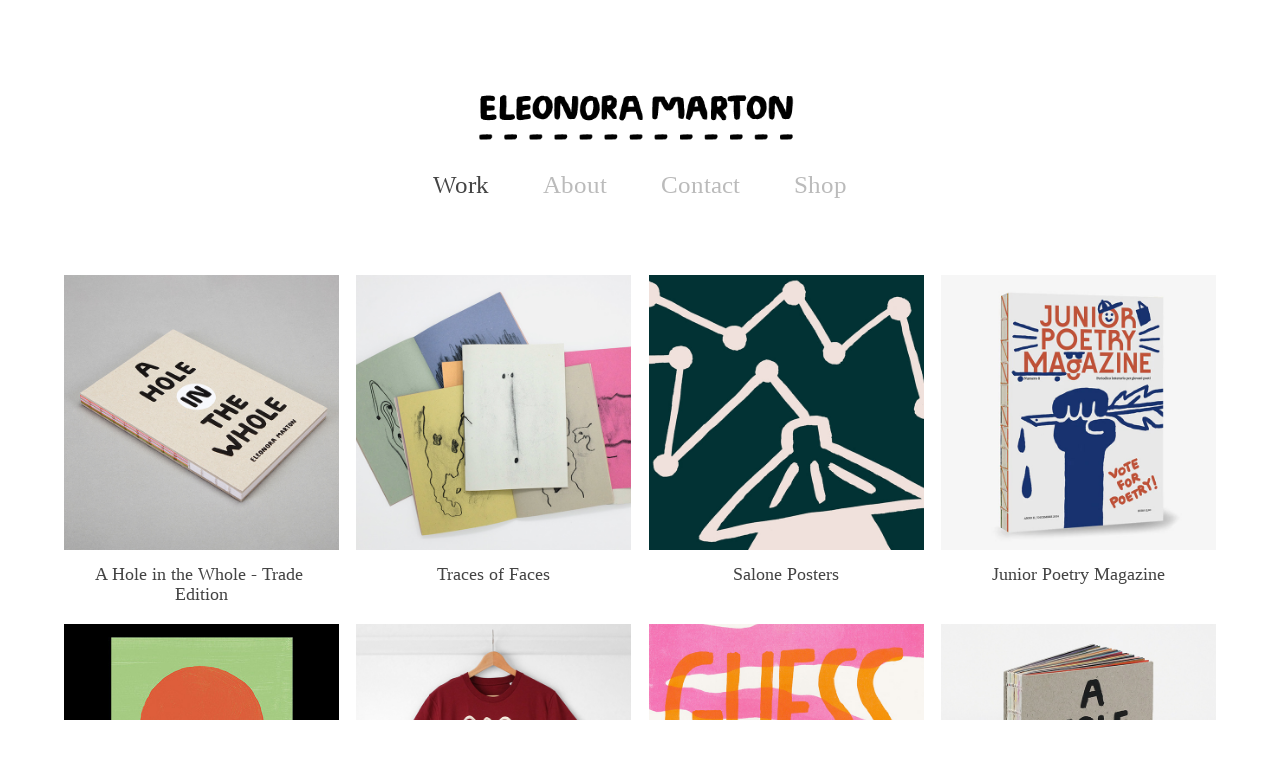

--- FILE ---
content_type: text/html; charset=utf-8
request_url: https://eleonoramarton.com/
body_size: 21854
content:
<!DOCTYPE HTML>
<html lang="en-US">
<head>
  <meta charset="UTF-8" />
  <meta name="viewport" content="width=device-width, initial-scale=1" />
      <meta name="keywords"  content="illustration,illustrator,children's book,risograph,editorial illustration,poster,book cover,author and illustrator,zine,children's books" />
      <meta name="description"  content="Eleonora Marton is an Italian author and illustrator based in London." />
      <meta name="twitter:card"  content="summary_large_image" />
      <meta name="twitter:site"  content="@AdobePortfolio" />
      <meta  property="og:title" content="Eleonora Marton" />
      <meta  property="og:description" content="Eleonora Marton is an Italian author and illustrator based in London." />
      <meta  property="og:image" content="https://cdn.myportfolio.com/2eea6a72-f84a-4800-bcf2-cc8958735b34/88cffb60-adf9-4c8d-acda-9b4ebc69625a_rwc_0x0x1080x1080x1080.jpg?h=560cb9708fa7ae310117f5e7a0b2c06f" />
      <link rel="icon" href="[data-uri]"  />
      <link rel="stylesheet" href="/dist/css/main.css" type="text/css" />
      <link rel="stylesheet" href="https://cdn.myportfolio.com/2eea6a72-f84a-4800-bcf2-cc8958735b34/20d5f3a9e8b61aa841884df82979f1491768749870.css?h=8e7787b95bb4b7eed49e8b1b29793635" type="text/css" />
    <link rel="canonical" href="https://eleonoramarton.com/work" />
      <title>Eleonora Marton</title>
    <script type="text/javascript" src="//use.typekit.net/ik/[base64].js?cb=35f77bfb8b50944859ea3d3804e7194e7a3173fb" async onload="
    try {
      window.Typekit.load();
    } catch (e) {
      console.warn('Typekit not loaded.');
    }
    "></script>
</head>
  <body>  <div class='page-background-video page-background-video-with-panel'>
  </div>
  <div class="js-responsive-nav">
    <div class="responsive-nav">
      <div class="close-responsive-click-area js-close-responsive-nav">
        <div class="close-responsive-button"></div>
      </div>
          <nav data-hover-hint="nav">
            <div class="pages">
                  <div class="gallery-title"><a href="/work" class="active">Work</a></div>
      <div class="page-title">
        <a href="/about" >About</a>
      </div>
      <div class="page-title">
        <a href="/contact" >Contact</a>
      </div>
      <div class="link-title">
        <a href="https://shop.eleonoramarton.com">Shop</a>
      </div>
            </div>
          </nav>
    </div>
  </div>
  <div class="site-wrap cfix js-site-wrap">
      <header class="site-header" data-context="theme.topcontainer" data-hover-hint="header">
          <div class="logo-wrap" data-hover-hint="logo">
                <div class="logo e2e-site-logo-text logo-image  ">
    <a href="/work" class="image-normal image-link">
      <img src="https://cdn.myportfolio.com/2eea6a72-f84a-4800-bcf2-cc8958735b34/29f97bb7-6a10-4be7-9819-66d8d1d1c49a_rwc_0x94x525x124x4096.png?h=00eed5bbd36760c3b5e50db7a49b694c" alt="Eleonora Marton">
    </a>
</div>
          </div>
  <div class="hamburger-click-area js-hamburger">
    <div class="hamburger">
      <i></i>
      <i></i>
      <i></i>
    </div>
  </div>
            <nav data-hover-hint="nav">
              <div class="pages">
                  <div class="gallery-title"><a href="/work" class="active">Work</a></div>
      <div class="page-title">
        <a href="/about" >About</a>
      </div>
      <div class="page-title">
        <a href="/contact" >Contact</a>
      </div>
      <div class="link-title">
        <a href="https://shop.eleonoramarton.com">Shop</a>
      </div>
              </div>
            </nav>
      </header>
    <div class="site-container">
      <div class="site-content e2e-site-content">
        <main>
          <section class="project-covers" data-context="page.gallery.covers">
          <a class="project-cover js-project-cover-touch hold-space" href="/a-hole-in-the-whole-trade-edition" data-context="pages" data-identity="id:p68ca8200619a63a51a1afda3573dcc644f3fb62a84b02323479f7" data-hover-hint-id="p68ca8200619a63a51a1afda3573dcc644f3fb62a84b02323479f7" data-hover-hint="galleryPageCover">
              <div class="cover-image-wrap">
                <div class="cover-image">
                    <div class="cover cover-normal">

            <img
              class="cover__img js-lazy"
              src="https://cdn.myportfolio.com/2eea6a72-f84a-4800-bcf2-cc8958735b34/88cffb60-adf9-4c8d-acda-9b4ebc69625a_rwc_0x0x1080x1080x32.jpg?h=1038eafa3a43e6c4068a4af1cfd37008"
              data-src="https://cdn.myportfolio.com/2eea6a72-f84a-4800-bcf2-cc8958735b34/88cffb60-adf9-4c8d-acda-9b4ebc69625a_rwc_0x0x1080x1080x1080.jpg?h=560cb9708fa7ae310117f5e7a0b2c06f"
              data-srcset="https://cdn.myportfolio.com/2eea6a72-f84a-4800-bcf2-cc8958735b34/88cffb60-adf9-4c8d-acda-9b4ebc69625a_rwc_0x0x1080x1080x640.jpg?h=011084c4922beba7c51226784bdf38b9 640w, https://cdn.myportfolio.com/2eea6a72-f84a-4800-bcf2-cc8958735b34/88cffb60-adf9-4c8d-acda-9b4ebc69625a_rwc_0x0x1080x1080x1080.jpg?h=560cb9708fa7ae310117f5e7a0b2c06f 1280w, https://cdn.myportfolio.com/2eea6a72-f84a-4800-bcf2-cc8958735b34/88cffb60-adf9-4c8d-acda-9b4ebc69625a_rwc_0x0x1080x1080x1080.jpg?h=560cb9708fa7ae310117f5e7a0b2c06f 1366w, https://cdn.myportfolio.com/2eea6a72-f84a-4800-bcf2-cc8958735b34/88cffb60-adf9-4c8d-acda-9b4ebc69625a_rwc_0x0x1080x1080x1080.jpg?h=560cb9708fa7ae310117f5e7a0b2c06f 1920w, https://cdn.myportfolio.com/2eea6a72-f84a-4800-bcf2-cc8958735b34/88cffb60-adf9-4c8d-acda-9b4ebc69625a_rwc_0x0x1080x1080x1080.jpg?h=560cb9708fa7ae310117f5e7a0b2c06f 2560w, https://cdn.myportfolio.com/2eea6a72-f84a-4800-bcf2-cc8958735b34/88cffb60-adf9-4c8d-acda-9b4ebc69625a_rwc_0x0x1080x1080x1080.jpg?h=560cb9708fa7ae310117f5e7a0b2c06f 5120w"
              data-sizes="(max-width: 540px) 100vw, (max-width: 768px) 50vw, calc(1400px / 4)"
            >
                              </div>
                </div>
              </div>
            <div class="details-wrap">
              <div class="details">
                <div class="details-inner">
                    <div class="title preserve-whitespace">A Hole in the Whole - Trade Edition</div>
                </div>
              </div>
            </div>
          </a>
          <a class="project-cover js-project-cover-touch hold-space" href="/traces-of-faces" data-context="pages" data-identity="id:p696ce1ca34a1855bd88ee2c56688733a8623505bf9cb97f701463" data-hover-hint-id="p696ce1ca34a1855bd88ee2c56688733a8623505bf9cb97f701463" data-hover-hint="galleryPageCover">
              <div class="cover-image-wrap">
                <div class="cover-image">
                    <div class="cover cover-normal">

            <img
              class="cover__img js-lazy"
              src="https://cdn.myportfolio.com/2eea6a72-f84a-4800-bcf2-cc8958735b34/a9d862bb-cfaf-4aca-b133-4e35341a5afc_carw_1x1x32.jpg?h=9587512ff382fc59bfb86765070c65e2"
              data-src="https://cdn.myportfolio.com/2eea6a72-f84a-4800-bcf2-cc8958735b34/a9d862bb-cfaf-4aca-b133-4e35341a5afc_car_1x1.jpg?h=44837d362669020f807d00ba7024c649"
              data-srcset="https://cdn.myportfolio.com/2eea6a72-f84a-4800-bcf2-cc8958735b34/a9d862bb-cfaf-4aca-b133-4e35341a5afc_carw_1x1x640.jpg?h=e1428b0d66a7280bfcbea7c8cc79f067 640w, https://cdn.myportfolio.com/2eea6a72-f84a-4800-bcf2-cc8958735b34/a9d862bb-cfaf-4aca-b133-4e35341a5afc_carw_1x1x1280.jpg?h=ab77ac1692a03870d3d9f506d5df3014 1280w, https://cdn.myportfolio.com/2eea6a72-f84a-4800-bcf2-cc8958735b34/a9d862bb-cfaf-4aca-b133-4e35341a5afc_carw_1x1x1366.jpg?h=3ed79d588dc0a63647f641139ea4a709 1366w, https://cdn.myportfolio.com/2eea6a72-f84a-4800-bcf2-cc8958735b34/a9d862bb-cfaf-4aca-b133-4e35341a5afc_carw_1x1x1920.jpg?h=0b6ba8c04a34f9ea389798cfca42716d 1920w, https://cdn.myportfolio.com/2eea6a72-f84a-4800-bcf2-cc8958735b34/a9d862bb-cfaf-4aca-b133-4e35341a5afc_carw_1x1x2560.jpg?h=227bf36f82c1e9abdcae87f34300d9d1 2560w, https://cdn.myportfolio.com/2eea6a72-f84a-4800-bcf2-cc8958735b34/a9d862bb-cfaf-4aca-b133-4e35341a5afc_carw_1x1x5120.jpg?h=36f0c0795bb134e293eb11fddfa17e09 5120w"
              data-sizes="(max-width: 540px) 100vw, (max-width: 768px) 50vw, calc(1400px / 4)"
            >
                              </div>
                </div>
              </div>
            <div class="details-wrap">
              <div class="details">
                <div class="details-inner">
                    <div class="title preserve-whitespace">Traces of Faces</div>
                </div>
              </div>
            </div>
          </a>
          <a class="project-cover js-project-cover-touch hold-space" href="/salone-del-mobile" data-context="pages" data-identity="id:p680a7009042e8e78055d33f6640452da67286a48d1e958e48b0de" data-hover-hint-id="p680a7009042e8e78055d33f6640452da67286a48d1e958e48b0de" data-hover-hint="galleryPageCover">
              <div class="cover-image-wrap">
                <div class="cover-image">
                    <div class="cover cover-normal">

            <img
              class="cover__img js-lazy"
              src="https://cdn.myportfolio.com/2eea6a72-f84a-4800-bcf2-cc8958735b34/55a70748-1158-4994-a82d-3f04c20c71ee_rwc_266x92x1127x1127x32.jpg?h=ff6253104e15d1f30ce5ec16ce0ff187"
              data-src="https://cdn.myportfolio.com/2eea6a72-f84a-4800-bcf2-cc8958735b34/55a70748-1158-4994-a82d-3f04c20c71ee_rwc_266x92x1127x1127x1127.jpg?h=ce58638e8f3eb79bce17bc96c2079b3c"
              data-srcset="https://cdn.myportfolio.com/2eea6a72-f84a-4800-bcf2-cc8958735b34/55a70748-1158-4994-a82d-3f04c20c71ee_rwc_266x92x1127x1127x640.jpg?h=75237ac49c87b6868db0261163c74d2e 640w, https://cdn.myportfolio.com/2eea6a72-f84a-4800-bcf2-cc8958735b34/55a70748-1158-4994-a82d-3f04c20c71ee_rwc_266x92x1127x1127x1280.jpg?h=728fb27518660174567a284f38ff2a59 1280w, https://cdn.myportfolio.com/2eea6a72-f84a-4800-bcf2-cc8958735b34/55a70748-1158-4994-a82d-3f04c20c71ee_rwc_266x92x1127x1127x1366.jpg?h=2452a87d6209f2fd624b3b30495f1f9e 1366w, https://cdn.myportfolio.com/2eea6a72-f84a-4800-bcf2-cc8958735b34/55a70748-1158-4994-a82d-3f04c20c71ee_rwc_266x92x1127x1127x1127.jpg?h=ce58638e8f3eb79bce17bc96c2079b3c 1920w, https://cdn.myportfolio.com/2eea6a72-f84a-4800-bcf2-cc8958735b34/55a70748-1158-4994-a82d-3f04c20c71ee_rwc_266x92x1127x1127x1127.jpg?h=ce58638e8f3eb79bce17bc96c2079b3c 2560w, https://cdn.myportfolio.com/2eea6a72-f84a-4800-bcf2-cc8958735b34/55a70748-1158-4994-a82d-3f04c20c71ee_rwc_266x92x1127x1127x1127.jpg?h=ce58638e8f3eb79bce17bc96c2079b3c 5120w"
              data-sizes="(max-width: 540px) 100vw, (max-width: 768px) 50vw, calc(1400px / 4)"
            >
                              </div>
                </div>
              </div>
            <div class="details-wrap">
              <div class="details">
                <div class="details-inner">
                    <div class="title preserve-whitespace">Salone Posters</div>
                </div>
              </div>
            </div>
          </a>
          <a class="project-cover js-project-cover-touch hold-space" href="/junior-poetry-magazine" data-context="pages" data-identity="id:p675c2b25ee23bb178e1b0a382a9042016723c61f025922c871f55" data-hover-hint-id="p675c2b25ee23bb178e1b0a382a9042016723c61f025922c871f55" data-hover-hint="galleryPageCover">
              <div class="cover-image-wrap">
                <div class="cover-image">
                    <div class="cover cover-normal">

            <img
              class="cover__img js-lazy"
              src="https://cdn.myportfolio.com/2eea6a72-f84a-4800-bcf2-cc8958735b34/ea30b7c5-d237-42d2-b0d5-2eddb939b854_carw_1x1x32.jpg?h=a33551f9ef9ee7aa9e499114b582c0e2"
              data-src="https://cdn.myportfolio.com/2eea6a72-f84a-4800-bcf2-cc8958735b34/ea30b7c5-d237-42d2-b0d5-2eddb939b854_car_1x1.jpg?h=ae752d17eb4f807a7023dc2f5a8ad0a5"
              data-srcset="https://cdn.myportfolio.com/2eea6a72-f84a-4800-bcf2-cc8958735b34/ea30b7c5-d237-42d2-b0d5-2eddb939b854_carw_1x1x640.jpg?h=607f23b3a1d3405b485c0f2bb5eece10 640w, https://cdn.myportfolio.com/2eea6a72-f84a-4800-bcf2-cc8958735b34/ea30b7c5-d237-42d2-b0d5-2eddb939b854_carw_1x1x1280.jpg?h=09aa26e8cad8a71deb933ea07882cd95 1280w, https://cdn.myportfolio.com/2eea6a72-f84a-4800-bcf2-cc8958735b34/ea30b7c5-d237-42d2-b0d5-2eddb939b854_carw_1x1x1366.jpg?h=44132993244dd3fb50238867c452bde0 1366w, https://cdn.myportfolio.com/2eea6a72-f84a-4800-bcf2-cc8958735b34/ea30b7c5-d237-42d2-b0d5-2eddb939b854_carw_1x1x1920.jpg?h=7428451588603ccb14ac11484a879fe3 1920w, https://cdn.myportfolio.com/2eea6a72-f84a-4800-bcf2-cc8958735b34/ea30b7c5-d237-42d2-b0d5-2eddb939b854_carw_1x1x2560.jpg?h=53d72561c52534b599eedf6bc3747985 2560w, https://cdn.myportfolio.com/2eea6a72-f84a-4800-bcf2-cc8958735b34/ea30b7c5-d237-42d2-b0d5-2eddb939b854_carw_1x1x5120.jpg?h=c6f9f95638d748161d36f419befca518 5120w"
              data-sizes="(max-width: 540px) 100vw, (max-width: 768px) 50vw, calc(1400px / 4)"
            >
                              </div>
                </div>
              </div>
            <div class="details-wrap">
              <div class="details">
                <div class="details-inner">
                    <div class="title preserve-whitespace">Junior Poetry Magazine</div>
                </div>
              </div>
            </div>
          </a>
          <a class="project-cover js-project-cover-touch hold-space has-rollover" href="/currency-of-the-future-show" data-context="pages" data-identity="id:p6758706ac4ba1c929aa60a3172b66fb643dd2e1d291f07b678736" data-hover-hint-id="p6758706ac4ba1c929aa60a3172b66fb643dd2e1d291f07b678736" data-hover-hint="galleryPageCover">
              <div class="cover-image-wrap">
                <div class="cover-image">
                    <div class="cover cover-rollover">

            <img
              class="cover__img js-lazy"
              src="https://cdn.myportfolio.com/2eea6a72-f84a-4800-bcf2-cc8958735b34/f68da744-a4e5-4ac3-ada9-3f911c9ce7fa_rwc_0x0x500x500x32.jpg?h=6690154acafbbd4fe03d436aeec75956"
              data-src="https://cdn.myportfolio.com/2eea6a72-f84a-4800-bcf2-cc8958735b34/f68da744-a4e5-4ac3-ada9-3f911c9ce7fa_rwc_0x0x500x500x500.jpg?h=5351874dc5fdf778d5352f252e89dc0e"
              data-srcset="https://cdn.myportfolio.com/2eea6a72-f84a-4800-bcf2-cc8958735b34/f68da744-a4e5-4ac3-ada9-3f911c9ce7fa_rwc_0x0x500x500x500.jpg?h=5351874dc5fdf778d5352f252e89dc0e 640w, https://cdn.myportfolio.com/2eea6a72-f84a-4800-bcf2-cc8958735b34/f68da744-a4e5-4ac3-ada9-3f911c9ce7fa_rwc_0x0x500x500x500.jpg?h=5351874dc5fdf778d5352f252e89dc0e 1280w, https://cdn.myportfolio.com/2eea6a72-f84a-4800-bcf2-cc8958735b34/f68da744-a4e5-4ac3-ada9-3f911c9ce7fa_rwc_0x0x500x500x500.jpg?h=5351874dc5fdf778d5352f252e89dc0e 1366w, https://cdn.myportfolio.com/2eea6a72-f84a-4800-bcf2-cc8958735b34/f68da744-a4e5-4ac3-ada9-3f911c9ce7fa_rwc_0x0x500x500x500.jpg?h=5351874dc5fdf778d5352f252e89dc0e 1920w, https://cdn.myportfolio.com/2eea6a72-f84a-4800-bcf2-cc8958735b34/f68da744-a4e5-4ac3-ada9-3f911c9ce7fa_rwc_0x0x500x500x500.jpg?h=5351874dc5fdf778d5352f252e89dc0e 2560w, https://cdn.myportfolio.com/2eea6a72-f84a-4800-bcf2-cc8958735b34/f68da744-a4e5-4ac3-ada9-3f911c9ce7fa_rwc_0x0x500x500x500.jpg?h=5351874dc5fdf778d5352f252e89dc0e 5120w"
              data-sizes="(max-width: 540px) 100vw, (max-width: 768px) 50vw, calc(1400px / 4)"
            >
                              </div>
                    <div class="cover cover-normal has-rollover">

            <img
              class="cover__img js-lazy"
              src="https://cdn.myportfolio.com/2eea6a72-f84a-4800-bcf2-cc8958735b34/75db1066-5116-4095-b4fa-dcb77f7659c7_rwc_0x0x500x500x32.jpg?h=9dd23e85da4ef7dc9936e91b6e1ce61b"
              data-src="https://cdn.myportfolio.com/2eea6a72-f84a-4800-bcf2-cc8958735b34/75db1066-5116-4095-b4fa-dcb77f7659c7_rwc_0x0x500x500x500.jpg?h=f8c10447a7cecdb186b3853c7c0bfab5"
              data-srcset="https://cdn.myportfolio.com/2eea6a72-f84a-4800-bcf2-cc8958735b34/75db1066-5116-4095-b4fa-dcb77f7659c7_rwc_0x0x500x500x500.jpg?h=f8c10447a7cecdb186b3853c7c0bfab5 640w, https://cdn.myportfolio.com/2eea6a72-f84a-4800-bcf2-cc8958735b34/75db1066-5116-4095-b4fa-dcb77f7659c7_rwc_0x0x500x500x500.jpg?h=f8c10447a7cecdb186b3853c7c0bfab5 1280w, https://cdn.myportfolio.com/2eea6a72-f84a-4800-bcf2-cc8958735b34/75db1066-5116-4095-b4fa-dcb77f7659c7_rwc_0x0x500x500x500.jpg?h=f8c10447a7cecdb186b3853c7c0bfab5 1366w, https://cdn.myportfolio.com/2eea6a72-f84a-4800-bcf2-cc8958735b34/75db1066-5116-4095-b4fa-dcb77f7659c7_rwc_0x0x500x500x500.jpg?h=f8c10447a7cecdb186b3853c7c0bfab5 1920w, https://cdn.myportfolio.com/2eea6a72-f84a-4800-bcf2-cc8958735b34/75db1066-5116-4095-b4fa-dcb77f7659c7_rwc_0x0x500x500x500.jpg?h=f8c10447a7cecdb186b3853c7c0bfab5 2560w, https://cdn.myportfolio.com/2eea6a72-f84a-4800-bcf2-cc8958735b34/75db1066-5116-4095-b4fa-dcb77f7659c7_rwc_0x0x500x500x500.jpg?h=f8c10447a7cecdb186b3853c7c0bfab5 5120w"
              data-sizes="(max-width: 540px) 100vw, (max-width: 768px) 50vw, calc(1400px / 4)"
            >
                              </div>
                </div>
              </div>
            <div class="details-wrap">
              <div class="details">
                <div class="details-inner">
                    <div class="title preserve-whitespace">Currency of the Future</div>
                </div>
              </div>
            </div>
          </a>
          <a class="project-cover js-project-cover-touch hold-space" href="/monorail-music" data-context="pages" data-identity="id:p676567525bc96d5fcb562b963d1db5eff8e1a70b26cb88bd013e6" data-hover-hint-id="p676567525bc96d5fcb562b963d1db5eff8e1a70b26cb88bd013e6" data-hover-hint="galleryPageCover">
              <div class="cover-image-wrap">
                <div class="cover-image">
                    <div class="cover cover-normal">

            <img
              class="cover__img js-lazy"
              src="https://cdn.myportfolio.com/2eea6a72-f84a-4800-bcf2-cc8958735b34/85c0e6e6-74b0-4570-9905-5c1110fb767e_rwc_0x0x1500x1500x32.jpg?h=b7783a59b80dca51eeb6a2f249505775"
              data-src="https://cdn.myportfolio.com/2eea6a72-f84a-4800-bcf2-cc8958735b34/85c0e6e6-74b0-4570-9905-5c1110fb767e_rwc_0x0x1500x1500x1500.jpg?h=a668851ea3b898e4e710b1517f8c0478"
              data-srcset="https://cdn.myportfolio.com/2eea6a72-f84a-4800-bcf2-cc8958735b34/85c0e6e6-74b0-4570-9905-5c1110fb767e_rwc_0x0x1500x1500x640.jpg?h=d596ad6d3604722327e613fd051b3ce9 640w, https://cdn.myportfolio.com/2eea6a72-f84a-4800-bcf2-cc8958735b34/85c0e6e6-74b0-4570-9905-5c1110fb767e_rwc_0x0x1500x1500x1280.jpg?h=1368ad36823e84a8826580fcb0a32db3 1280w, https://cdn.myportfolio.com/2eea6a72-f84a-4800-bcf2-cc8958735b34/85c0e6e6-74b0-4570-9905-5c1110fb767e_rwc_0x0x1500x1500x1366.jpg?h=276d429600a9193560ab337a6c0ab2cc 1366w, https://cdn.myportfolio.com/2eea6a72-f84a-4800-bcf2-cc8958735b34/85c0e6e6-74b0-4570-9905-5c1110fb767e_rwc_0x0x1500x1500x1500.jpg?h=a668851ea3b898e4e710b1517f8c0478 1920w, https://cdn.myportfolio.com/2eea6a72-f84a-4800-bcf2-cc8958735b34/85c0e6e6-74b0-4570-9905-5c1110fb767e_rwc_0x0x1500x1500x1500.jpg?h=a668851ea3b898e4e710b1517f8c0478 2560w, https://cdn.myportfolio.com/2eea6a72-f84a-4800-bcf2-cc8958735b34/85c0e6e6-74b0-4570-9905-5c1110fb767e_rwc_0x0x1500x1500x1500.jpg?h=a668851ea3b898e4e710b1517f8c0478 5120w"
              data-sizes="(max-width: 540px) 100vw, (max-width: 768px) 50vw, calc(1400px / 4)"
            >
                              </div>
                </div>
              </div>
            <div class="details-wrap">
              <div class="details">
                <div class="details-inner">
                    <div class="title preserve-whitespace">Monorail Music</div>
                </div>
              </div>
            </div>
          </a>
          <a class="project-cover js-project-cover-touch hold-space" href="/risograph-posters" data-context="pages" data-identity="id:p5ded339a0686be41654d619c5bb67fe628aa60d2d7957d9d3df20" data-hover-hint-id="p5ded339a0686be41654d619c5bb67fe628aa60d2d7957d9d3df20" data-hover-hint="galleryPageCover">
              <div class="cover-image-wrap">
                <div class="cover-image">
                    <div class="cover cover-normal">

            <img
              class="cover__img js-lazy"
              src="https://cdn.myportfolio.com/2eea6a72-f84a-4800-bcf2-cc8958735b34/73f24324-e7e4-4f05-a0b8-063ea1568e69_rwc_37x346x1385x1385x32.jpg?h=e8560a2d3b196415d9eb576563eb13c0"
              data-src="https://cdn.myportfolio.com/2eea6a72-f84a-4800-bcf2-cc8958735b34/73f24324-e7e4-4f05-a0b8-063ea1568e69_rwc_37x346x1385x1385x1385.jpg?h=bec6444e63f93a59d7aa8cd6e1751a31"
              data-srcset="https://cdn.myportfolio.com/2eea6a72-f84a-4800-bcf2-cc8958735b34/73f24324-e7e4-4f05-a0b8-063ea1568e69_rwc_37x346x1385x1385x640.jpg?h=e52fd4fbe459db4d7cbdcc2c58e1b865 640w, https://cdn.myportfolio.com/2eea6a72-f84a-4800-bcf2-cc8958735b34/73f24324-e7e4-4f05-a0b8-063ea1568e69_rwc_37x346x1385x1385x1280.jpg?h=cd2ea4301f1ef73ca1bdac56c3a1bd88 1280w, https://cdn.myportfolio.com/2eea6a72-f84a-4800-bcf2-cc8958735b34/73f24324-e7e4-4f05-a0b8-063ea1568e69_rwc_37x346x1385x1385x1366.jpg?h=da35b737a238a5aacf9328b79d8a05dc 1366w, https://cdn.myportfolio.com/2eea6a72-f84a-4800-bcf2-cc8958735b34/73f24324-e7e4-4f05-a0b8-063ea1568e69_rwc_37x346x1385x1385x1385.jpg?h=bec6444e63f93a59d7aa8cd6e1751a31 1920w, https://cdn.myportfolio.com/2eea6a72-f84a-4800-bcf2-cc8958735b34/73f24324-e7e4-4f05-a0b8-063ea1568e69_rwc_37x346x1385x1385x1385.jpg?h=bec6444e63f93a59d7aa8cd6e1751a31 2560w, https://cdn.myportfolio.com/2eea6a72-f84a-4800-bcf2-cc8958735b34/73f24324-e7e4-4f05-a0b8-063ea1568e69_rwc_37x346x1385x1385x1385.jpg?h=bec6444e63f93a59d7aa8cd6e1751a31 5120w"
              data-sizes="(max-width: 540px) 100vw, (max-width: 768px) 50vw, calc(1400px / 4)"
            >
                              </div>
                </div>
              </div>
            <div class="details-wrap">
              <div class="details">
                <div class="details-inner">
                    <div class="title preserve-whitespace">Posters</div>
                </div>
              </div>
            </div>
          </a>
          <a class="project-cover js-project-cover-touch hold-space" href="/a-hole-in-the-whole" data-context="pages" data-identity="id:p65fb2598a5c583a62883dd2293376659b4dd4e0f30033f90d3da3" data-hover-hint-id="p65fb2598a5c583a62883dd2293376659b4dd4e0f30033f90d3da3" data-hover-hint="galleryPageCover">
              <div class="cover-image-wrap">
                <div class="cover-image">
                    <div class="cover cover-normal">

            <img
              class="cover__img js-lazy"
              src="https://cdn.myportfolio.com/2eea6a72-f84a-4800-bcf2-cc8958735b34/3f6efa5e-648d-4f8b-ad60-8cf36bc21410_rwc_116x0x1067x1067x32.jpg?h=f48bb577ecf8ddf3d0f5692f467fe45e"
              data-src="https://cdn.myportfolio.com/2eea6a72-f84a-4800-bcf2-cc8958735b34/3f6efa5e-648d-4f8b-ad60-8cf36bc21410_rwc_116x0x1067x1067x1067.jpg?h=03432ea431950d1c674090bd15697269"
              data-srcset="https://cdn.myportfolio.com/2eea6a72-f84a-4800-bcf2-cc8958735b34/3f6efa5e-648d-4f8b-ad60-8cf36bc21410_rwc_116x0x1067x1067x640.jpg?h=03b7ace0ed2cf228b5e56ade257a23d1 640w, https://cdn.myportfolio.com/2eea6a72-f84a-4800-bcf2-cc8958735b34/3f6efa5e-648d-4f8b-ad60-8cf36bc21410_rwc_116x0x1067x1067x1280.jpg?h=8bb99f22b098126c21f99dcd4ca3d301 1280w, https://cdn.myportfolio.com/2eea6a72-f84a-4800-bcf2-cc8958735b34/3f6efa5e-648d-4f8b-ad60-8cf36bc21410_rwc_116x0x1067x1067x1067.jpg?h=03432ea431950d1c674090bd15697269 1366w, https://cdn.myportfolio.com/2eea6a72-f84a-4800-bcf2-cc8958735b34/3f6efa5e-648d-4f8b-ad60-8cf36bc21410_rwc_116x0x1067x1067x1067.jpg?h=03432ea431950d1c674090bd15697269 1920w, https://cdn.myportfolio.com/2eea6a72-f84a-4800-bcf2-cc8958735b34/3f6efa5e-648d-4f8b-ad60-8cf36bc21410_rwc_116x0x1067x1067x1067.jpg?h=03432ea431950d1c674090bd15697269 2560w, https://cdn.myportfolio.com/2eea6a72-f84a-4800-bcf2-cc8958735b34/3f6efa5e-648d-4f8b-ad60-8cf36bc21410_rwc_116x0x1067x1067x1067.jpg?h=03432ea431950d1c674090bd15697269 5120w"
              data-sizes="(max-width: 540px) 100vw, (max-width: 768px) 50vw, calc(1400px / 4)"
            >
                              </div>
                </div>
              </div>
            <div class="details-wrap">
              <div class="details">
                <div class="details-inner">
                    <div class="title preserve-whitespace">A Hole in the Whole</div>
                </div>
              </div>
            </div>
          </a>
          <a class="project-cover js-project-cover-touch hold-space" href="/ink-drawings-1" data-context="pages" data-identity="id:p6598478a178b22a2a3ede918127ff1e76828686ffeb589c9e0281" data-hover-hint-id="p6598478a178b22a2a3ede918127ff1e76828686ffeb589c9e0281" data-hover-hint="galleryPageCover">
              <div class="cover-image-wrap">
                <div class="cover-image">
                    <div class="cover cover-normal">

            <img
              class="cover__img js-lazy"
              src="https://cdn.myportfolio.com/2eea6a72-f84a-4800-bcf2-cc8958735b34/4fee46ae-dd58-49b7-b61a-d8d78e2dcd7e_rwc_349x61x1221x1221x32.jpg?h=1f11e2296e5ece8405089a5631be579d"
              data-src="https://cdn.myportfolio.com/2eea6a72-f84a-4800-bcf2-cc8958735b34/4fee46ae-dd58-49b7-b61a-d8d78e2dcd7e_rwc_349x61x1221x1221x1221.jpg?h=b817e47bf366f758c1fe6add2c988d3a"
              data-srcset="https://cdn.myportfolio.com/2eea6a72-f84a-4800-bcf2-cc8958735b34/4fee46ae-dd58-49b7-b61a-d8d78e2dcd7e_rwc_349x61x1221x1221x640.jpg?h=0888a48affcf488749baf05ed39fa32c 640w, https://cdn.myportfolio.com/2eea6a72-f84a-4800-bcf2-cc8958735b34/4fee46ae-dd58-49b7-b61a-d8d78e2dcd7e_rwc_349x61x1221x1221x1280.jpg?h=bb089361342d835b26ad6e5a6690f552 1280w, https://cdn.myportfolio.com/2eea6a72-f84a-4800-bcf2-cc8958735b34/4fee46ae-dd58-49b7-b61a-d8d78e2dcd7e_rwc_349x61x1221x1221x1366.jpg?h=6978889298a3c7ac7b9116c2d4bf1ad8 1366w, https://cdn.myportfolio.com/2eea6a72-f84a-4800-bcf2-cc8958735b34/4fee46ae-dd58-49b7-b61a-d8d78e2dcd7e_rwc_349x61x1221x1221x1920.jpg?h=52378facafe3705182afd1dd3547be8c 1920w, https://cdn.myportfolio.com/2eea6a72-f84a-4800-bcf2-cc8958735b34/4fee46ae-dd58-49b7-b61a-d8d78e2dcd7e_rwc_349x61x1221x1221x1221.jpg?h=b817e47bf366f758c1fe6add2c988d3a 2560w, https://cdn.myportfolio.com/2eea6a72-f84a-4800-bcf2-cc8958735b34/4fee46ae-dd58-49b7-b61a-d8d78e2dcd7e_rwc_349x61x1221x1221x1221.jpg?h=b817e47bf366f758c1fe6add2c988d3a 5120w"
              data-sizes="(max-width: 540px) 100vw, (max-width: 768px) 50vw, calc(1400px / 4)"
            >
                              </div>
                </div>
              </div>
            <div class="details-wrap">
              <div class="details">
                <div class="details-inner">
                    <div class="title preserve-whitespace">Ink drawings</div>
                </div>
              </div>
            </div>
          </a>
          <a class="project-cover js-project-cover-touch hold-space" href="/bedhead" data-context="pages" data-identity="id:p65730992e2bc22e6a8129eacb5fa9de0f8a1e249293925254564e" data-hover-hint-id="p65730992e2bc22e6a8129eacb5fa9de0f8a1e249293925254564e" data-hover-hint="galleryPageCover">
              <div class="cover-image-wrap">
                <div class="cover-image">
                    <div class="cover cover-normal">

            <img
              class="cover__img js-lazy"
              src="https://cdn.myportfolio.com/2eea6a72-f84a-4800-bcf2-cc8958735b34/1a1915fa-3074-462f-80e5-54d559963f86_rwc_347x0x1699x1699x32.jpg?h=55f1379f062e0bb81e735f79e074b389"
              data-src="https://cdn.myportfolio.com/2eea6a72-f84a-4800-bcf2-cc8958735b34/1a1915fa-3074-462f-80e5-54d559963f86_rwc_347x0x1699x1699x1699.jpg?h=46a8a539d75a7c05c84599b4d54f35df"
              data-srcset="https://cdn.myportfolio.com/2eea6a72-f84a-4800-bcf2-cc8958735b34/1a1915fa-3074-462f-80e5-54d559963f86_rwc_347x0x1699x1699x640.jpg?h=4eb37de735e01e96f1eed17c1ca75ad7 640w, https://cdn.myportfolio.com/2eea6a72-f84a-4800-bcf2-cc8958735b34/1a1915fa-3074-462f-80e5-54d559963f86_rwc_347x0x1699x1699x1280.jpg?h=7c2b2f1d5cf9045d6d2e673fc06738bb 1280w, https://cdn.myportfolio.com/2eea6a72-f84a-4800-bcf2-cc8958735b34/1a1915fa-3074-462f-80e5-54d559963f86_rwc_347x0x1699x1699x1366.jpg?h=2ff15aa3c331679fd64818ffcb1c4b1b 1366w, https://cdn.myportfolio.com/2eea6a72-f84a-4800-bcf2-cc8958735b34/1a1915fa-3074-462f-80e5-54d559963f86_rwc_347x0x1699x1699x1920.jpg?h=08ecf466085fd4ef74127081352ee9df 1920w, https://cdn.myportfolio.com/2eea6a72-f84a-4800-bcf2-cc8958735b34/1a1915fa-3074-462f-80e5-54d559963f86_rwc_347x0x1699x1699x1699.jpg?h=46a8a539d75a7c05c84599b4d54f35df 2560w, https://cdn.myportfolio.com/2eea6a72-f84a-4800-bcf2-cc8958735b34/1a1915fa-3074-462f-80e5-54d559963f86_rwc_347x0x1699x1699x1699.jpg?h=46a8a539d75a7c05c84599b4d54f35df 5120w"
              data-sizes="(max-width: 540px) 100vw, (max-width: 768px) 50vw, calc(1400px / 4)"
            >
                              </div>
                </div>
              </div>
            <div class="details-wrap">
              <div class="details">
                <div class="details-inner">
                    <div class="title preserve-whitespace">Bedhead</div>
                </div>
              </div>
            </div>
          </a>
          <a class="project-cover js-project-cover-touch hold-space" href="/lets-go-play" data-context="pages" data-identity="id:p65705f2d9281b92acf229c1ae322171264c08ff1b6a92f8ad36d9" data-hover-hint-id="p65705f2d9281b92acf229c1ae322171264c08ff1b6a92f8ad36d9" data-hover-hint="galleryPageCover">
              <div class="cover-image-wrap">
                <div class="cover-image">
                    <div class="cover cover-normal">

            <img
              class="cover__img js-lazy"
              src="https://cdn.myportfolio.com/2eea6a72-f84a-4800-bcf2-cc8958735b34/f40b03c0-db35-49b8-a769-b1403b698bec_rwc_1049x3x798x798x32.jpg?h=045d3e6636be2007839f8ce6ee28f44f"
              data-src="https://cdn.myportfolio.com/2eea6a72-f84a-4800-bcf2-cc8958735b34/f40b03c0-db35-49b8-a769-b1403b698bec_rwc_1049x3x798x798x798.jpg?h=9fe103429379ac933f31a82f8b9c4668"
              data-srcset="https://cdn.myportfolio.com/2eea6a72-f84a-4800-bcf2-cc8958735b34/f40b03c0-db35-49b8-a769-b1403b698bec_rwc_1049x3x798x798x640.jpg?h=e9ea83239f5c310998d9b08276fa082a 640w, https://cdn.myportfolio.com/2eea6a72-f84a-4800-bcf2-cc8958735b34/f40b03c0-db35-49b8-a769-b1403b698bec_rwc_1049x3x798x798x1280.jpg?h=21ebb863aa62186afee1f5a9eb91e5fe 1280w, https://cdn.myportfolio.com/2eea6a72-f84a-4800-bcf2-cc8958735b34/f40b03c0-db35-49b8-a769-b1403b698bec_rwc_1049x3x798x798x1366.jpg?h=0fbd47191e98ada168d1e308da497247 1366w, https://cdn.myportfolio.com/2eea6a72-f84a-4800-bcf2-cc8958735b34/f40b03c0-db35-49b8-a769-b1403b698bec_rwc_1049x3x798x798x1920.jpg?h=ec290c5ba766dd1f47ab2b642c63e342 1920w, https://cdn.myportfolio.com/2eea6a72-f84a-4800-bcf2-cc8958735b34/f40b03c0-db35-49b8-a769-b1403b698bec_rwc_1049x3x798x798x798.jpg?h=9fe103429379ac933f31a82f8b9c4668 2560w, https://cdn.myportfolio.com/2eea6a72-f84a-4800-bcf2-cc8958735b34/f40b03c0-db35-49b8-a769-b1403b698bec_rwc_1049x3x798x798x798.jpg?h=9fe103429379ac933f31a82f8b9c4668 5120w"
              data-sizes="(max-width: 540px) 100vw, (max-width: 768px) 50vw, calc(1400px / 4)"
            >
                              </div>
                </div>
              </div>
            <div class="details-wrap">
              <div class="details">
                <div class="details-inner">
                    <div class="title preserve-whitespace">Let's Go Play!</div>
                </div>
              </div>
            </div>
          </a>
          <a class="project-cover js-project-cover-touch hold-space" href="/busy-little-fingers-music" data-context="pages" data-identity="id:p6687d1c4389246d9af9e45d3ca0470239b9cc879d05988080bfd3" data-hover-hint-id="p6687d1c4389246d9af9e45d3ca0470239b9cc879d05988080bfd3" data-hover-hint="galleryPageCover">
              <div class="cover-image-wrap">
                <div class="cover-image">
                    <div class="cover cover-normal">

            <img
              class="cover__img js-lazy"
              src="https://cdn.myportfolio.com/2eea6a72-f84a-4800-bcf2-cc8958735b34/0027775b-c15b-4a62-8f46-01577d05a5b6_rwc_419x34x961x961x32.jpg?h=965ce078b9c424c82383001632ebb369"
              data-src="https://cdn.myportfolio.com/2eea6a72-f84a-4800-bcf2-cc8958735b34/0027775b-c15b-4a62-8f46-01577d05a5b6_rwc_419x34x961x961x961.jpg?h=98e30f9a848c9ee78af4372a541f53bd"
              data-srcset="https://cdn.myportfolio.com/2eea6a72-f84a-4800-bcf2-cc8958735b34/0027775b-c15b-4a62-8f46-01577d05a5b6_rwc_419x34x961x961x640.jpg?h=166944b832b9205e2f38b553f7dfc63d 640w, https://cdn.myportfolio.com/2eea6a72-f84a-4800-bcf2-cc8958735b34/0027775b-c15b-4a62-8f46-01577d05a5b6_rwc_419x34x961x961x1280.jpg?h=039c5c48e4c10e98e4d44da91efd736d 1280w, https://cdn.myportfolio.com/2eea6a72-f84a-4800-bcf2-cc8958735b34/0027775b-c15b-4a62-8f46-01577d05a5b6_rwc_419x34x961x961x1366.jpg?h=ff2a0b0bb015f96b564ef025f2448b81 1366w, https://cdn.myportfolio.com/2eea6a72-f84a-4800-bcf2-cc8958735b34/0027775b-c15b-4a62-8f46-01577d05a5b6_rwc_419x34x961x961x961.jpg?h=98e30f9a848c9ee78af4372a541f53bd 1920w, https://cdn.myportfolio.com/2eea6a72-f84a-4800-bcf2-cc8958735b34/0027775b-c15b-4a62-8f46-01577d05a5b6_rwc_419x34x961x961x961.jpg?h=98e30f9a848c9ee78af4372a541f53bd 2560w, https://cdn.myportfolio.com/2eea6a72-f84a-4800-bcf2-cc8958735b34/0027775b-c15b-4a62-8f46-01577d05a5b6_rwc_419x34x961x961x961.jpg?h=98e30f9a848c9ee78af4372a541f53bd 5120w"
              data-sizes="(max-width: 540px) 100vw, (max-width: 768px) 50vw, calc(1400px / 4)"
            >
                              </div>
                </div>
              </div>
            <div class="details-wrap">
              <div class="details">
                <div class="details-inner">
                    <div class="title preserve-whitespace">Busy Little Fingers MUSIC</div>
                </div>
              </div>
            </div>
          </a>
          <a class="project-cover js-project-cover-touch hold-space" href="/busy-little-fingers-art" data-context="pages" data-identity="id:p64ad6d31bd82a52a9cb4b63b64f8c85c61318dacfb49889324b26" data-hover-hint-id="p64ad6d31bd82a52a9cb4b63b64f8c85c61318dacfb49889324b26" data-hover-hint="galleryPageCover">
              <div class="cover-image-wrap">
                <div class="cover-image">
                    <div class="cover cover-normal">

            <img
              class="cover__img js-lazy"
              src="https://cdn.myportfolio.com/2eea6a72-f84a-4800-bcf2-cc8958735b34/085fe026-8db6-4024-a805-dcad59b1fe08_rwc_0x0x700x700x32.gif?h=70ff4cbd377ca2896fac9efc4526ba80"
              data-src="https://cdn.myportfolio.com/2eea6a72-f84a-4800-bcf2-cc8958735b34/085fe026-8db6-4024-a805-dcad59b1fe08_rwc_0x0x700x700x700.gif?h=017fe1a2b7a06c50128de3b14984eab7"
              data-srcset="https://cdn.myportfolio.com/2eea6a72-f84a-4800-bcf2-cc8958735b34/085fe026-8db6-4024-a805-dcad59b1fe08_rwc_0x0x700x700x640.gif?h=66f37dfebb1cb5bf2cae642fd8902cd4 640w, https://cdn.myportfolio.com/2eea6a72-f84a-4800-bcf2-cc8958735b34/085fe026-8db6-4024-a805-dcad59b1fe08_rwc_0x0x700x700x700.gif?h=017fe1a2b7a06c50128de3b14984eab7 1280w, https://cdn.myportfolio.com/2eea6a72-f84a-4800-bcf2-cc8958735b34/085fe026-8db6-4024-a805-dcad59b1fe08_rwc_0x0x700x700x700.gif?h=017fe1a2b7a06c50128de3b14984eab7 1366w, https://cdn.myportfolio.com/2eea6a72-f84a-4800-bcf2-cc8958735b34/085fe026-8db6-4024-a805-dcad59b1fe08_rwc_0x0x700x700x700.gif?h=017fe1a2b7a06c50128de3b14984eab7 1920w, https://cdn.myportfolio.com/2eea6a72-f84a-4800-bcf2-cc8958735b34/085fe026-8db6-4024-a805-dcad59b1fe08_rwc_0x0x700x700x700.gif?h=017fe1a2b7a06c50128de3b14984eab7 2560w, https://cdn.myportfolio.com/2eea6a72-f84a-4800-bcf2-cc8958735b34/085fe026-8db6-4024-a805-dcad59b1fe08_rwc_0x0x700x700x700.gif?h=017fe1a2b7a06c50128de3b14984eab7 5120w"
              data-sizes="(max-width: 540px) 100vw, (max-width: 768px) 50vw, calc(1400px / 4)"
            >
                              </div>
                </div>
              </div>
            <div class="details-wrap">
              <div class="details">
                <div class="details-inner">
                    <div class="title preserve-whitespace">Busy Little Fingers ART</div>
                </div>
              </div>
            </div>
          </a>
          <a class="project-cover js-project-cover-touch hold-space" href="/free-downloads" data-context="pages" data-identity="id:p5ec9107dce4c61731d559c67b2f1bbe59924ef73ee244d193e3b3" data-hover-hint-id="p5ec9107dce4c61731d559c67b2f1bbe59924ef73ee244d193e3b3" data-hover-hint="galleryPageCover">
              <div class="cover-image-wrap">
                <div class="cover-image">
                    <div class="cover cover-normal">

            <img
              class="cover__img js-lazy"
              src="https://cdn.myportfolio.com/2eea6a72-f84a-4800-bcf2-cc8958735b34/d1b8fb37-3836-4ca6-b1b6-5906035bea67_rwc_0x0x1900x1900x32.jpg?h=cebe3f89484587f078ebafa943b3b452"
              data-src="https://cdn.myportfolio.com/2eea6a72-f84a-4800-bcf2-cc8958735b34/d1b8fb37-3836-4ca6-b1b6-5906035bea67_rwc_0x0x1900x1900x1900.jpg?h=c83129a29729306e351be077fb90794b"
              data-srcset="https://cdn.myportfolio.com/2eea6a72-f84a-4800-bcf2-cc8958735b34/d1b8fb37-3836-4ca6-b1b6-5906035bea67_rwc_0x0x1900x1900x640.jpg?h=0d02e65267ab77db08c61e0aafca8dc0 640w, https://cdn.myportfolio.com/2eea6a72-f84a-4800-bcf2-cc8958735b34/d1b8fb37-3836-4ca6-b1b6-5906035bea67_rwc_0x0x1900x1900x1280.jpg?h=0de715cfa0a1b96581e2d1edab14afce 1280w, https://cdn.myportfolio.com/2eea6a72-f84a-4800-bcf2-cc8958735b34/d1b8fb37-3836-4ca6-b1b6-5906035bea67_rwc_0x0x1900x1900x1366.jpg?h=cd822b3174d46aa5f9460c60c9c5b0c6 1366w, https://cdn.myportfolio.com/2eea6a72-f84a-4800-bcf2-cc8958735b34/d1b8fb37-3836-4ca6-b1b6-5906035bea67_rwc_0x0x1900x1900x1900.jpg?h=c83129a29729306e351be077fb90794b 1920w, https://cdn.myportfolio.com/2eea6a72-f84a-4800-bcf2-cc8958735b34/d1b8fb37-3836-4ca6-b1b6-5906035bea67_rwc_0x0x1900x1900x1900.jpg?h=c83129a29729306e351be077fb90794b 2560w, https://cdn.myportfolio.com/2eea6a72-f84a-4800-bcf2-cc8958735b34/d1b8fb37-3836-4ca6-b1b6-5906035bea67_rwc_0x0x1900x1900x1900.jpg?h=c83129a29729306e351be077fb90794b 5120w"
              data-sizes="(max-width: 540px) 100vw, (max-width: 768px) 50vw, calc(1400px / 4)"
            >
                              </div>
                </div>
              </div>
            <div class="details-wrap">
              <div class="details">
                <div class="details-inner">
                    <div class="title preserve-whitespace">Free Downloads</div>
                </div>
              </div>
            </div>
          </a>
          <a class="project-cover js-project-cover-touch hold-space" href="/10x10" data-context="pages" data-identity="id:p5ded56b8211899104518dc85dc2861be484ae331e16e44e4e21e4" data-hover-hint-id="p5ded56b8211899104518dc85dc2861be484ae331e16e44e4e21e4" data-hover-hint="galleryPageCover">
              <div class="cover-image-wrap">
                <div class="cover-image">
                    <div class="cover cover-normal">

            <img
              class="cover__img js-lazy"
              src="https://cdn.myportfolio.com/2eea6a72-f84a-4800-bcf2-cc8958735b34/393c7b4e-7157-423a-b5d5-d76ea81c3b35_rwc_0x0x1300x1300x32.jpg?h=1a3c1735508672855a737e89e42f215d"
              data-src="https://cdn.myportfolio.com/2eea6a72-f84a-4800-bcf2-cc8958735b34/393c7b4e-7157-423a-b5d5-d76ea81c3b35_rwc_0x0x1300x1300x1300.jpg?h=7922b3853564f0818c4b2f09f4d990e9"
              data-srcset="https://cdn.myportfolio.com/2eea6a72-f84a-4800-bcf2-cc8958735b34/393c7b4e-7157-423a-b5d5-d76ea81c3b35_rwc_0x0x1300x1300x640.jpg?h=4fc83fc11c763e650b5fa3c9f902f2e0 640w, https://cdn.myportfolio.com/2eea6a72-f84a-4800-bcf2-cc8958735b34/393c7b4e-7157-423a-b5d5-d76ea81c3b35_rwc_0x0x1300x1300x1280.jpg?h=17d7aafdb9e046dbe6e2c5c9213557e5 1280w, https://cdn.myportfolio.com/2eea6a72-f84a-4800-bcf2-cc8958735b34/393c7b4e-7157-423a-b5d5-d76ea81c3b35_rwc_0x0x1300x1300x1300.jpg?h=7922b3853564f0818c4b2f09f4d990e9 1366w, https://cdn.myportfolio.com/2eea6a72-f84a-4800-bcf2-cc8958735b34/393c7b4e-7157-423a-b5d5-d76ea81c3b35_rwc_0x0x1300x1300x1300.jpg?h=7922b3853564f0818c4b2f09f4d990e9 1920w, https://cdn.myportfolio.com/2eea6a72-f84a-4800-bcf2-cc8958735b34/393c7b4e-7157-423a-b5d5-d76ea81c3b35_rwc_0x0x1300x1300x1300.jpg?h=7922b3853564f0818c4b2f09f4d990e9 2560w, https://cdn.myportfolio.com/2eea6a72-f84a-4800-bcf2-cc8958735b34/393c7b4e-7157-423a-b5d5-d76ea81c3b35_rwc_0x0x1300x1300x1300.jpg?h=7922b3853564f0818c4b2f09f4d990e9 5120w"
              data-sizes="(max-width: 540px) 100vw, (max-width: 768px) 50vw, calc(1400px / 4)"
            >
                              </div>
                </div>
              </div>
            <div class="details-wrap">
              <div class="details">
                <div class="details-inner">
                    <div class="title preserve-whitespace">10x10</div>
                </div>
              </div>
            </div>
          </a>
          <a class="project-cover js-project-cover-touch hold-space" href="/vernice-paciugo-solo-show" data-context="pages" data-identity="id:p648c8fa7c2366833104b12a0c063d5432acc28744c7200f11fc56" data-hover-hint-id="p648c8fa7c2366833104b12a0c063d5432acc28744c7200f11fc56" data-hover-hint="galleryPageCover">
              <div class="cover-image-wrap">
                <div class="cover-image">
                    <div class="cover cover-normal">

            <img
              class="cover__img js-lazy"
              src="https://cdn.myportfolio.com/2eea6a72-f84a-4800-bcf2-cc8958735b34/6914e320-ef41-4058-a5a5-4fa35b32a3d3_rwc_301x41x828x828x32.jpg?h=79d36c775f490e840ab17477a6e08c4b"
              data-src="https://cdn.myportfolio.com/2eea6a72-f84a-4800-bcf2-cc8958735b34/6914e320-ef41-4058-a5a5-4fa35b32a3d3_rwc_301x41x828x828x828.jpg?h=1b3c8606590fc2d6f2943be3b912f764"
              data-srcset="https://cdn.myportfolio.com/2eea6a72-f84a-4800-bcf2-cc8958735b34/6914e320-ef41-4058-a5a5-4fa35b32a3d3_rwc_301x41x828x828x640.jpg?h=3bdaf8bbe33081fbf787bc1a74d008b7 640w, https://cdn.myportfolio.com/2eea6a72-f84a-4800-bcf2-cc8958735b34/6914e320-ef41-4058-a5a5-4fa35b32a3d3_rwc_301x41x828x828x1280.jpg?h=cb8a6d744bd284b94751ea8ece428d34 1280w, https://cdn.myportfolio.com/2eea6a72-f84a-4800-bcf2-cc8958735b34/6914e320-ef41-4058-a5a5-4fa35b32a3d3_rwc_301x41x828x828x1366.jpg?h=28b791a7a7fc16986f28c6e1acd16d7f 1366w, https://cdn.myportfolio.com/2eea6a72-f84a-4800-bcf2-cc8958735b34/6914e320-ef41-4058-a5a5-4fa35b32a3d3_rwc_301x41x828x828x828.jpg?h=1b3c8606590fc2d6f2943be3b912f764 1920w, https://cdn.myportfolio.com/2eea6a72-f84a-4800-bcf2-cc8958735b34/6914e320-ef41-4058-a5a5-4fa35b32a3d3_rwc_301x41x828x828x828.jpg?h=1b3c8606590fc2d6f2943be3b912f764 2560w, https://cdn.myportfolio.com/2eea6a72-f84a-4800-bcf2-cc8958735b34/6914e320-ef41-4058-a5a5-4fa35b32a3d3_rwc_301x41x828x828x828.jpg?h=1b3c8606590fc2d6f2943be3b912f764 5120w"
              data-sizes="(max-width: 540px) 100vw, (max-width: 768px) 50vw, calc(1400px / 4)"
            >
                              </div>
                </div>
              </div>
            <div class="details-wrap">
              <div class="details">
                <div class="details-inner">
                    <div class="title preserve-whitespace">Vernice Paciugo</div>
                </div>
              </div>
            </div>
          </a>
          <a class="project-cover js-project-cover-touch hold-space" href="/read-me-to-sleep-quilt" data-context="pages" data-identity="id:p64495a519c76e64781a5ce7d9d22f2ae9ddd141527793389165a5" data-hover-hint-id="p64495a519c76e64781a5ce7d9d22f2ae9ddd141527793389165a5" data-hover-hint="galleryPageCover">
              <div class="cover-image-wrap">
                <div class="cover-image">
                    <div class="cover cover-normal">

            <img
              class="cover__img js-lazy"
              src="https://cdn.myportfolio.com/2eea6a72-f84a-4800-bcf2-cc8958735b34/5791fbcb-4201-4bdc-8c6e-ce82370ba0c5_carw_1x1x32.jpg?h=ebe9d02869f3c6beeb62b9a35e1bfbfd"
              data-src="https://cdn.myportfolio.com/2eea6a72-f84a-4800-bcf2-cc8958735b34/5791fbcb-4201-4bdc-8c6e-ce82370ba0c5_car_1x1.jpg?h=b72efdad534ef44135eb0e7a95ca7a62"
              data-srcset="https://cdn.myportfolio.com/2eea6a72-f84a-4800-bcf2-cc8958735b34/5791fbcb-4201-4bdc-8c6e-ce82370ba0c5_carw_1x1x640.jpg?h=4cdb6ec58c336f8eb172974415f2b7b9 640w, https://cdn.myportfolio.com/2eea6a72-f84a-4800-bcf2-cc8958735b34/5791fbcb-4201-4bdc-8c6e-ce82370ba0c5_carw_1x1x1280.jpg?h=050deb4194edf69610d3cb300c6c733e 1280w, https://cdn.myportfolio.com/2eea6a72-f84a-4800-bcf2-cc8958735b34/5791fbcb-4201-4bdc-8c6e-ce82370ba0c5_carw_1x1x1366.jpg?h=8c1090148d974d29106cbcdbbc1713f4 1366w, https://cdn.myportfolio.com/2eea6a72-f84a-4800-bcf2-cc8958735b34/5791fbcb-4201-4bdc-8c6e-ce82370ba0c5_carw_1x1x1920.jpg?h=0d8485a2a6acb97eb849145b90836577 1920w, https://cdn.myportfolio.com/2eea6a72-f84a-4800-bcf2-cc8958735b34/5791fbcb-4201-4bdc-8c6e-ce82370ba0c5_carw_1x1x2560.jpg?h=742e0e8452ee695b337185f9a11acd67 2560w, https://cdn.myportfolio.com/2eea6a72-f84a-4800-bcf2-cc8958735b34/5791fbcb-4201-4bdc-8c6e-ce82370ba0c5_carw_1x1x5120.jpg?h=b540147aed605fdaece7e19e476d0b98 5120w"
              data-sizes="(max-width: 540px) 100vw, (max-width: 768px) 50vw, calc(1400px / 4)"
            >
                              </div>
                </div>
              </div>
            <div class="details-wrap">
              <div class="details">
                <div class="details-inner">
                    <div class="title preserve-whitespace">Read Me to Sleep quilt</div>
                </div>
              </div>
            </div>
          </a>
          <a class="project-cover js-project-cover-touch hold-space" href="/fabric-banners" data-context="pages" data-identity="id:p6449562047248c5596f7cfd8c1bafe3b668ea50d15e5db26267af" data-hover-hint-id="p6449562047248c5596f7cfd8c1bafe3b668ea50d15e5db26267af" data-hover-hint="galleryPageCover">
              <div class="cover-image-wrap">
                <div class="cover-image">
                    <div class="cover cover-normal">

            <img
              class="cover__img js-lazy"
              src="https://cdn.myportfolio.com/2eea6a72-f84a-4800-bcf2-cc8958735b34/e61405da-d759-4960-bfcb-02f457dfe82a_rwc_240x800x1466x1466x32.jpg?h=b598c1d73a11f29c0a9ecca3246be22c"
              data-src="https://cdn.myportfolio.com/2eea6a72-f84a-4800-bcf2-cc8958735b34/e61405da-d759-4960-bfcb-02f457dfe82a_rwc_240x800x1466x1466x1466.jpg?h=e0db1f40d75d34df051254499cac5364"
              data-srcset="https://cdn.myportfolio.com/2eea6a72-f84a-4800-bcf2-cc8958735b34/e61405da-d759-4960-bfcb-02f457dfe82a_rwc_240x800x1466x1466x640.jpg?h=6dc1c2ad95e039aa45d9a5a7f053c1e9 640w, https://cdn.myportfolio.com/2eea6a72-f84a-4800-bcf2-cc8958735b34/e61405da-d759-4960-bfcb-02f457dfe82a_rwc_240x800x1466x1466x1280.jpg?h=0c61f52ca397667e65bb259c2c353640 1280w, https://cdn.myportfolio.com/2eea6a72-f84a-4800-bcf2-cc8958735b34/e61405da-d759-4960-bfcb-02f457dfe82a_rwc_240x800x1466x1466x1366.jpg?h=261d2f3f05211741f0ddaaf6b7b58de5 1366w, https://cdn.myportfolio.com/2eea6a72-f84a-4800-bcf2-cc8958735b34/e61405da-d759-4960-bfcb-02f457dfe82a_rwc_240x800x1466x1466x1920.jpg?h=add8919bd058a74e7c49ad0965f73ca4 1920w, https://cdn.myportfolio.com/2eea6a72-f84a-4800-bcf2-cc8958735b34/e61405da-d759-4960-bfcb-02f457dfe82a_rwc_240x800x1466x1466x1466.jpg?h=e0db1f40d75d34df051254499cac5364 2560w, https://cdn.myportfolio.com/2eea6a72-f84a-4800-bcf2-cc8958735b34/e61405da-d759-4960-bfcb-02f457dfe82a_rwc_240x800x1466x1466x1466.jpg?h=e0db1f40d75d34df051254499cac5364 5120w"
              data-sizes="(max-width: 540px) 100vw, (max-width: 768px) 50vw, calc(1400px / 4)"
            >
                              </div>
                </div>
              </div>
            <div class="details-wrap">
              <div class="details">
                <div class="details-inner">
                    <div class="title preserve-whitespace">Fabric banners</div>
                </div>
              </div>
            </div>
          </a>
          <a class="project-cover js-project-cover-touch hold-space" href="/interni" data-context="pages" data-identity="id:p6571aca211afe2d52590b79fa87a8a368b3814878dc7372b068f2" data-hover-hint-id="p6571aca211afe2d52590b79fa87a8a368b3814878dc7372b068f2" data-hover-hint="galleryPageCover">
              <div class="cover-image-wrap">
                <div class="cover-image">
                    <div class="cover cover-normal">

            <img
              class="cover__img js-lazy"
              src="https://cdn.myportfolio.com/2eea6a72-f84a-4800-bcf2-cc8958735b34/5c53ae6d-8a82-46f8-bfbe-635a0c1e5e28_rwc_0x433x1800x1800x32.jpg?h=a2914f1bbcb66f855ed6cbfe54b6aa4f"
              data-src="https://cdn.myportfolio.com/2eea6a72-f84a-4800-bcf2-cc8958735b34/5c53ae6d-8a82-46f8-bfbe-635a0c1e5e28_rwc_0x433x1800x1800x1800.jpg?h=74c7d5ca0c45cbe7d9920a9ffdf6ec53"
              data-srcset="https://cdn.myportfolio.com/2eea6a72-f84a-4800-bcf2-cc8958735b34/5c53ae6d-8a82-46f8-bfbe-635a0c1e5e28_rwc_0x433x1800x1800x640.jpg?h=bb18490e065d3414f41eb03e1386239e 640w, https://cdn.myportfolio.com/2eea6a72-f84a-4800-bcf2-cc8958735b34/5c53ae6d-8a82-46f8-bfbe-635a0c1e5e28_rwc_0x433x1800x1800x1280.jpg?h=3e61b34df6c18b85a483cd16d631cf8e 1280w, https://cdn.myportfolio.com/2eea6a72-f84a-4800-bcf2-cc8958735b34/5c53ae6d-8a82-46f8-bfbe-635a0c1e5e28_rwc_0x433x1800x1800x1366.jpg?h=639939c9868daa74f660733b8b5f38a5 1366w, https://cdn.myportfolio.com/2eea6a72-f84a-4800-bcf2-cc8958735b34/5c53ae6d-8a82-46f8-bfbe-635a0c1e5e28_rwc_0x433x1800x1800x1800.jpg?h=74c7d5ca0c45cbe7d9920a9ffdf6ec53 1920w, https://cdn.myportfolio.com/2eea6a72-f84a-4800-bcf2-cc8958735b34/5c53ae6d-8a82-46f8-bfbe-635a0c1e5e28_rwc_0x433x1800x1800x1800.jpg?h=74c7d5ca0c45cbe7d9920a9ffdf6ec53 2560w, https://cdn.myportfolio.com/2eea6a72-f84a-4800-bcf2-cc8958735b34/5c53ae6d-8a82-46f8-bfbe-635a0c1e5e28_rwc_0x433x1800x1800x1800.jpg?h=74c7d5ca0c45cbe7d9920a9ffdf6ec53 5120w"
              data-sizes="(max-width: 540px) 100vw, (max-width: 768px) 50vw, calc(1400px / 4)"
            >
                              </div>
                </div>
              </div>
            <div class="details-wrap">
              <div class="details">
                <div class="details-inner">
                    <div class="title preserve-whitespace">Interni</div>
                </div>
              </div>
            </div>
          </a>
          <a class="project-cover js-project-cover-touch hold-space" href="/a-short-show" data-context="pages" data-identity="id:p64495e4a50e52a0b36db0f27ff3b7229ecab75d75c30003cbc5c3" data-hover-hint-id="p64495e4a50e52a0b36db0f27ff3b7229ecab75d75c30003cbc5c3" data-hover-hint="galleryPageCover">
              <div class="cover-image-wrap">
                <div class="cover-image">
                    <div class="cover cover-normal">

            <img
              class="cover__img js-lazy"
              src="https://cdn.myportfolio.com/2eea6a72-f84a-4800-bcf2-cc8958735b34/76b4e4ba-db42-4892-aae1-6f925c6f1f23_rwc_0x0x480x480x32.gif?h=2c490c78a5a0c2ab6270550330152e5b"
              data-src="https://cdn.myportfolio.com/2eea6a72-f84a-4800-bcf2-cc8958735b34/76b4e4ba-db42-4892-aae1-6f925c6f1f23_rwc_0x0x480x480x480.gif?h=1241a485306c1c805a253e542b699a04"
              data-srcset="https://cdn.myportfolio.com/2eea6a72-f84a-4800-bcf2-cc8958735b34/76b4e4ba-db42-4892-aae1-6f925c6f1f23_rwc_0x0x480x480x480.gif?h=1241a485306c1c805a253e542b699a04 640w, https://cdn.myportfolio.com/2eea6a72-f84a-4800-bcf2-cc8958735b34/76b4e4ba-db42-4892-aae1-6f925c6f1f23_rwc_0x0x480x480x480.gif?h=1241a485306c1c805a253e542b699a04 1280w, https://cdn.myportfolio.com/2eea6a72-f84a-4800-bcf2-cc8958735b34/76b4e4ba-db42-4892-aae1-6f925c6f1f23_rwc_0x0x480x480x480.gif?h=1241a485306c1c805a253e542b699a04 1366w, https://cdn.myportfolio.com/2eea6a72-f84a-4800-bcf2-cc8958735b34/76b4e4ba-db42-4892-aae1-6f925c6f1f23_rwc_0x0x480x480x480.gif?h=1241a485306c1c805a253e542b699a04 1920w, https://cdn.myportfolio.com/2eea6a72-f84a-4800-bcf2-cc8958735b34/76b4e4ba-db42-4892-aae1-6f925c6f1f23_rwc_0x0x480x480x480.gif?h=1241a485306c1c805a253e542b699a04 2560w, https://cdn.myportfolio.com/2eea6a72-f84a-4800-bcf2-cc8958735b34/76b4e4ba-db42-4892-aae1-6f925c6f1f23_rwc_0x0x480x480x480.gif?h=1241a485306c1c805a253e542b699a04 5120w"
              data-sizes="(max-width: 540px) 100vw, (max-width: 768px) 50vw, calc(1400px / 4)"
            >
                              </div>
                </div>
              </div>
            <div class="details-wrap">
              <div class="details">
                <div class="details-inner">
                    <div class="title preserve-whitespace">A Short Show</div>
                </div>
              </div>
            </div>
          </a>
          <a class="project-cover js-project-cover-touch hold-space" href="/one-minute-clock-drawings" data-context="pages" data-identity="id:p62f7cb3615d1cf4e82d9b23c542221900b4496088dc50fe50abf2" data-hover-hint-id="p62f7cb3615d1cf4e82d9b23c542221900b4496088dc50fe50abf2" data-hover-hint="galleryPageCover">
              <div class="cover-image-wrap">
                <div class="cover-image">
                    <div class="cover cover-normal">

            <img
              class="cover__img js-lazy"
              src="https://cdn.myportfolio.com/2eea6a72-f84a-4800-bcf2-cc8958735b34/1fb2392b-eb37-46d3-bb45-91e7535a9acb_carw_1x1x32.jpg?h=8e3979c72bec07502b92df1129d92f50"
              data-src="https://cdn.myportfolio.com/2eea6a72-f84a-4800-bcf2-cc8958735b34/1fb2392b-eb37-46d3-bb45-91e7535a9acb_car_1x1.jpg?h=254034583a47c892aed6be049c696003"
              data-srcset="https://cdn.myportfolio.com/2eea6a72-f84a-4800-bcf2-cc8958735b34/1fb2392b-eb37-46d3-bb45-91e7535a9acb_carw_1x1x640.jpg?h=10a0885630e695469a52785f9e8fb7e3 640w, https://cdn.myportfolio.com/2eea6a72-f84a-4800-bcf2-cc8958735b34/1fb2392b-eb37-46d3-bb45-91e7535a9acb_carw_1x1x1280.jpg?h=d0440e4e7e7f9e9c640b349ae5be2822 1280w, https://cdn.myportfolio.com/2eea6a72-f84a-4800-bcf2-cc8958735b34/1fb2392b-eb37-46d3-bb45-91e7535a9acb_carw_1x1x1366.jpg?h=c74b69be0a8c539a47382975d46cc5d0 1366w, https://cdn.myportfolio.com/2eea6a72-f84a-4800-bcf2-cc8958735b34/1fb2392b-eb37-46d3-bb45-91e7535a9acb_carw_1x1x1920.jpg?h=a0e8341b987dec82f1b91e9869b7dc27 1920w, https://cdn.myportfolio.com/2eea6a72-f84a-4800-bcf2-cc8958735b34/1fb2392b-eb37-46d3-bb45-91e7535a9acb_carw_1x1x2560.jpg?h=b14127abff99bd8e1d7ca0e11108b0a7 2560w, https://cdn.myportfolio.com/2eea6a72-f84a-4800-bcf2-cc8958735b34/1fb2392b-eb37-46d3-bb45-91e7535a9acb_carw_1x1x5120.jpg?h=0d4d117259e135342048de0b77742333 5120w"
              data-sizes="(max-width: 540px) 100vw, (max-width: 768px) 50vw, calc(1400px / 4)"
            >
                              </div>
                </div>
              </div>
            <div class="details-wrap">
              <div class="details">
                <div class="details-inner">
                    <div class="title preserve-whitespace">One Minute Clock Drawings</div>
                </div>
              </div>
            </div>
          </a>
          <a class="project-cover js-project-cover-touch hold-space" href="/acrylics" data-context="pages" data-identity="id:p61855f04f300798bdd8842a14f47937ceb4c22c7cb1aedc1b051e" data-hover-hint-id="p61855f04f300798bdd8842a14f47937ceb4c22c7cb1aedc1b051e" data-hover-hint="galleryPageCover">
              <div class="cover-image-wrap">
                <div class="cover-image">
                    <div class="cover cover-normal">

            <img
              class="cover__img js-lazy"
              src="https://cdn.myportfolio.com/2eea6a72-f84a-4800-bcf2-cc8958735b34/e2d1fa9d-30b9-461f-8783-4d0bd332b8d1_rwc_0x327x1599x1599x32.jpg?h=fbd068e2a37c7a9c9c7321996b5a6e89"
              data-src="https://cdn.myportfolio.com/2eea6a72-f84a-4800-bcf2-cc8958735b34/e2d1fa9d-30b9-461f-8783-4d0bd332b8d1_rwc_0x327x1599x1599x1599.jpg?h=48e200a458637aad2ddf301cbbdccc55"
              data-srcset="https://cdn.myportfolio.com/2eea6a72-f84a-4800-bcf2-cc8958735b34/e2d1fa9d-30b9-461f-8783-4d0bd332b8d1_rwc_0x327x1599x1599x640.jpg?h=1b6084763e56933278a6553798d53ccc 640w, https://cdn.myportfolio.com/2eea6a72-f84a-4800-bcf2-cc8958735b34/e2d1fa9d-30b9-461f-8783-4d0bd332b8d1_rwc_0x327x1599x1599x1280.jpg?h=75203ee348ab72d7f2a85b782e7d2d3f 1280w, https://cdn.myportfolio.com/2eea6a72-f84a-4800-bcf2-cc8958735b34/e2d1fa9d-30b9-461f-8783-4d0bd332b8d1_rwc_0x327x1599x1599x1366.jpg?h=7b242685a1ba7dc66308568eb641cba4 1366w, https://cdn.myportfolio.com/2eea6a72-f84a-4800-bcf2-cc8958735b34/e2d1fa9d-30b9-461f-8783-4d0bd332b8d1_rwc_0x327x1599x1599x1599.jpg?h=48e200a458637aad2ddf301cbbdccc55 1920w, https://cdn.myportfolio.com/2eea6a72-f84a-4800-bcf2-cc8958735b34/e2d1fa9d-30b9-461f-8783-4d0bd332b8d1_rwc_0x327x1599x1599x1599.jpg?h=48e200a458637aad2ddf301cbbdccc55 2560w, https://cdn.myportfolio.com/2eea6a72-f84a-4800-bcf2-cc8958735b34/e2d1fa9d-30b9-461f-8783-4d0bd332b8d1_rwc_0x327x1599x1599x1599.jpg?h=48e200a458637aad2ddf301cbbdccc55 5120w"
              data-sizes="(max-width: 540px) 100vw, (max-width: 768px) 50vw, calc(1400px / 4)"
            >
                              </div>
                </div>
              </div>
            <div class="details-wrap">
              <div class="details">
                <div class="details-inner">
                    <div class="title preserve-whitespace">Acrylic drawings</div>
                </div>
              </div>
            </div>
          </a>
          <a class="project-cover js-project-cover-touch hold-space" href="/noel-leon" data-context="pages" data-identity="id:p6352d0a99b9ff24b4babf721ce50f4641be60f5344af71a97d61e" data-hover-hint-id="p6352d0a99b9ff24b4babf721ce50f4641be60f5344af71a97d61e" data-hover-hint="galleryPageCover">
              <div class="cover-image-wrap">
                <div class="cover-image">
                    <div class="cover cover-normal">

            <img
              class="cover__img js-lazy"
              src="https://cdn.myportfolio.com/2eea6a72-f84a-4800-bcf2-cc8958735b34/433f1e74-dc8e-4dcb-97ee-a2cd6a5f9fbc_rwc_320x0x1280x1280x32.gif?h=fdd4835079cdd34cfb6a9326f14145b6"
              data-src="https://cdn.myportfolio.com/2eea6a72-f84a-4800-bcf2-cc8958735b34/433f1e74-dc8e-4dcb-97ee-a2cd6a5f9fbc_rwc_320x0x1280x1280x1280.gif?h=c0a9c2f156bdabad556ec735de5c3cce"
              data-srcset="https://cdn.myportfolio.com/2eea6a72-f84a-4800-bcf2-cc8958735b34/433f1e74-dc8e-4dcb-97ee-a2cd6a5f9fbc_rwc_320x0x1280x1280x640.gif?h=bf456553b7625cd2da5f4d8bbddb98a4 640w, https://cdn.myportfolio.com/2eea6a72-f84a-4800-bcf2-cc8958735b34/433f1e74-dc8e-4dcb-97ee-a2cd6a5f9fbc_rwc_320x0x1280x1280x1280.gif?h=c0a9c2f156bdabad556ec735de5c3cce 1280w, https://cdn.myportfolio.com/2eea6a72-f84a-4800-bcf2-cc8958735b34/433f1e74-dc8e-4dcb-97ee-a2cd6a5f9fbc_rwc_320x0x1280x1280x1366.gif?h=e83f912c930c430d1a1ab4e4eb447768 1366w, https://cdn.myportfolio.com/2eea6a72-f84a-4800-bcf2-cc8958735b34/433f1e74-dc8e-4dcb-97ee-a2cd6a5f9fbc_rwc_320x0x1280x1280x1920.gif?h=d3387737c82da0ccbe70bfca4cf6cba9 1920w, https://cdn.myportfolio.com/2eea6a72-f84a-4800-bcf2-cc8958735b34/433f1e74-dc8e-4dcb-97ee-a2cd6a5f9fbc_rwc_320x0x1280x1280x1280.gif?h=c0a9c2f156bdabad556ec735de5c3cce 2560w, https://cdn.myportfolio.com/2eea6a72-f84a-4800-bcf2-cc8958735b34/433f1e74-dc8e-4dcb-97ee-a2cd6a5f9fbc_rwc_320x0x1280x1280x1280.gif?h=c0a9c2f156bdabad556ec735de5c3cce 5120w"
              data-sizes="(max-width: 540px) 100vw, (max-width: 768px) 50vw, calc(1400px / 4)"
            >
                              </div>
                </div>
              </div>
            <div class="details-wrap">
              <div class="details">
                <div class="details-inner">
                    <div class="title preserve-whitespace">Noël &amp; Léon</div>
                </div>
              </div>
            </div>
          </a>
          <a class="project-cover js-project-cover-touch hold-space" href="/rubber-stamp-prints" data-context="pages" data-identity="id:p5df0d6aacfa0023d9ef88fe532ec4b692c42547be53e4aff18aba" data-hover-hint-id="p5df0d6aacfa0023d9ef88fe532ec4b692c42547be53e4aff18aba" data-hover-hint="galleryPageCover">
              <div class="cover-image-wrap">
                <div class="cover-image">
                    <div class="cover cover-normal">

            <img
              class="cover__img js-lazy"
              src="https://cdn.myportfolio.com/2eea6a72-f84a-4800-bcf2-cc8958735b34/9567f382-e63c-41ce-b199-8d196d8c0ade_rwc_331x61x1122x1122x32.jpg?h=70299d7b611435e4d9a7f1db013bb269"
              data-src="https://cdn.myportfolio.com/2eea6a72-f84a-4800-bcf2-cc8958735b34/9567f382-e63c-41ce-b199-8d196d8c0ade_rwc_331x61x1122x1122x1122.jpg?h=6b59691b10c2bba74ca476b8a0317e33"
              data-srcset="https://cdn.myportfolio.com/2eea6a72-f84a-4800-bcf2-cc8958735b34/9567f382-e63c-41ce-b199-8d196d8c0ade_rwc_331x61x1122x1122x640.jpg?h=0f6bb33068ad1b58cb4b6997f3356aed 640w, https://cdn.myportfolio.com/2eea6a72-f84a-4800-bcf2-cc8958735b34/9567f382-e63c-41ce-b199-8d196d8c0ade_rwc_331x61x1122x1122x1280.jpg?h=911766cf52b4f53d328667b67ce9ecc1 1280w, https://cdn.myportfolio.com/2eea6a72-f84a-4800-bcf2-cc8958735b34/9567f382-e63c-41ce-b199-8d196d8c0ade_rwc_331x61x1122x1122x1366.jpg?h=ef3eecf120e9c80db0e3f0310c5d607a 1366w, https://cdn.myportfolio.com/2eea6a72-f84a-4800-bcf2-cc8958735b34/9567f382-e63c-41ce-b199-8d196d8c0ade_rwc_331x61x1122x1122x1122.jpg?h=6b59691b10c2bba74ca476b8a0317e33 1920w, https://cdn.myportfolio.com/2eea6a72-f84a-4800-bcf2-cc8958735b34/9567f382-e63c-41ce-b199-8d196d8c0ade_rwc_331x61x1122x1122x1122.jpg?h=6b59691b10c2bba74ca476b8a0317e33 2560w, https://cdn.myportfolio.com/2eea6a72-f84a-4800-bcf2-cc8958735b34/9567f382-e63c-41ce-b199-8d196d8c0ade_rwc_331x61x1122x1122x1122.jpg?h=6b59691b10c2bba74ca476b8a0317e33 5120w"
              data-sizes="(max-width: 540px) 100vw, (max-width: 768px) 50vw, calc(1400px / 4)"
            >
                              </div>
                </div>
              </div>
            <div class="details-wrap">
              <div class="details">
                <div class="details-inner">
                    <div class="title preserve-whitespace">Rubber stamp prints</div>
                </div>
              </div>
            </div>
          </a>
          <a class="project-cover js-project-cover-touch hold-space" href="/the-itch" data-context="pages" data-identity="id:p61a668b79ff36925b1141c3712f6a7ef1d3348a2d2e573df7ca39" data-hover-hint-id="p61a668b79ff36925b1141c3712f6a7ef1d3348a2d2e573df7ca39" data-hover-hint="galleryPageCover">
              <div class="cover-image-wrap">
                <div class="cover-image">
                    <div class="cover cover-normal">

            <img
              class="cover__img js-lazy"
              src="https://cdn.myportfolio.com/2eea6a72-f84a-4800-bcf2-cc8958735b34/217b8112-e82a-46e5-917a-da9865e4ecbf_rwc_0x0x2000x2000x32.jpg?h=22ad5870dc32c2dbaabc5fdf6bfcc1be"
              data-src="https://cdn.myportfolio.com/2eea6a72-f84a-4800-bcf2-cc8958735b34/217b8112-e82a-46e5-917a-da9865e4ecbf_rwc_0x0x2000x2000x2000.jpg?h=a01ed7c2412e3b0ccaf6ad7195929212"
              data-srcset="https://cdn.myportfolio.com/2eea6a72-f84a-4800-bcf2-cc8958735b34/217b8112-e82a-46e5-917a-da9865e4ecbf_rwc_0x0x2000x2000x640.jpg?h=109da83ce1d22d952cc4eb1f4d2f926d 640w, https://cdn.myportfolio.com/2eea6a72-f84a-4800-bcf2-cc8958735b34/217b8112-e82a-46e5-917a-da9865e4ecbf_rwc_0x0x2000x2000x1280.jpg?h=a5bd12dc17907b1c4969debfd9b5b327 1280w, https://cdn.myportfolio.com/2eea6a72-f84a-4800-bcf2-cc8958735b34/217b8112-e82a-46e5-917a-da9865e4ecbf_rwc_0x0x2000x2000x1366.jpg?h=f00baf414bb2a0256f172582dea82aa4 1366w, https://cdn.myportfolio.com/2eea6a72-f84a-4800-bcf2-cc8958735b34/217b8112-e82a-46e5-917a-da9865e4ecbf_rwc_0x0x2000x2000x1920.jpg?h=96a2962c64ffeffd300317586353a744 1920w, https://cdn.myportfolio.com/2eea6a72-f84a-4800-bcf2-cc8958735b34/217b8112-e82a-46e5-917a-da9865e4ecbf_rwc_0x0x2000x2000x2000.jpg?h=a01ed7c2412e3b0ccaf6ad7195929212 2560w, https://cdn.myportfolio.com/2eea6a72-f84a-4800-bcf2-cc8958735b34/217b8112-e82a-46e5-917a-da9865e4ecbf_rwc_0x0x2000x2000x2000.jpg?h=a01ed7c2412e3b0ccaf6ad7195929212 5120w"
              data-sizes="(max-width: 540px) 100vw, (max-width: 768px) 50vw, calc(1400px / 4)"
            >
                              </div>
                </div>
              </div>
            <div class="details-wrap">
              <div class="details">
                <div class="details-inner">
                    <div class="title preserve-whitespace">The Itch</div>
                </div>
              </div>
            </div>
          </a>
          <a class="project-cover js-project-cover-touch hold-space" href="/posters-for-the-planet" data-context="pages" data-identity="id:p63550790cafa8a5717e52ff11d1663f58e1184433c40597563f22" data-hover-hint-id="p63550790cafa8a5717e52ff11d1663f58e1184433c40597563f22" data-hover-hint="galleryPageCover">
              <div class="cover-image-wrap">
                <div class="cover-image">
                    <div class="cover cover-normal">

            <img
              class="cover__img js-lazy"
              src="https://cdn.myportfolio.com/2eea6a72-f84a-4800-bcf2-cc8958735b34/b54f63f8-690f-4367-ac5a-d3a9e590232c_rwc_348x336x1346x1346x32.jpg?h=f50634a9356f056daa8a6bbc52b4b0b8"
              data-src="https://cdn.myportfolio.com/2eea6a72-f84a-4800-bcf2-cc8958735b34/b54f63f8-690f-4367-ac5a-d3a9e590232c_rwc_348x336x1346x1346x1346.jpg?h=941a671292b059ded6d9a96c363d2ce9"
              data-srcset="https://cdn.myportfolio.com/2eea6a72-f84a-4800-bcf2-cc8958735b34/b54f63f8-690f-4367-ac5a-d3a9e590232c_rwc_348x336x1346x1346x640.jpg?h=a885a872918390dba40f67df8e0d7eed 640w, https://cdn.myportfolio.com/2eea6a72-f84a-4800-bcf2-cc8958735b34/b54f63f8-690f-4367-ac5a-d3a9e590232c_rwc_348x336x1346x1346x1280.jpg?h=7dcabfb678ef112d1b4e97430c623c18 1280w, https://cdn.myportfolio.com/2eea6a72-f84a-4800-bcf2-cc8958735b34/b54f63f8-690f-4367-ac5a-d3a9e590232c_rwc_348x336x1346x1346x1366.jpg?h=0e79e97f5dfd92b43ab9aa88b9c6fa32 1366w, https://cdn.myportfolio.com/2eea6a72-f84a-4800-bcf2-cc8958735b34/b54f63f8-690f-4367-ac5a-d3a9e590232c_rwc_348x336x1346x1346x1920.jpg?h=3ae860b1a953e883cd9a3cceef535921 1920w, https://cdn.myportfolio.com/2eea6a72-f84a-4800-bcf2-cc8958735b34/b54f63f8-690f-4367-ac5a-d3a9e590232c_rwc_348x336x1346x1346x1346.jpg?h=941a671292b059ded6d9a96c363d2ce9 2560w, https://cdn.myportfolio.com/2eea6a72-f84a-4800-bcf2-cc8958735b34/b54f63f8-690f-4367-ac5a-d3a9e590232c_rwc_348x336x1346x1346x1346.jpg?h=941a671292b059ded6d9a96c363d2ce9 5120w"
              data-sizes="(max-width: 540px) 100vw, (max-width: 768px) 50vw, calc(1400px / 4)"
            >
                              </div>
                </div>
              </div>
            <div class="details-wrap">
              <div class="details">
                <div class="details-inner">
                    <div class="title preserve-whitespace">Posters for the Planet</div>
                </div>
              </div>
            </div>
          </a>
          <a class="project-cover js-project-cover-touch hold-space" href="/house-monsters" data-context="pages" data-identity="id:p5e3ef16b54b4ee8d3ffa7ebab92eedf21cb9ab88b1e3c68db1a5e" data-hover-hint-id="p5e3ef16b54b4ee8d3ffa7ebab92eedf21cb9ab88b1e3c68db1a5e" data-hover-hint="galleryPageCover">
              <div class="cover-image-wrap">
                <div class="cover-image">
                    <div class="cover cover-normal">

            <img
              class="cover__img js-lazy"
              src="https://cdn.myportfolio.com/2eea6a72-f84a-4800-bcf2-cc8958735b34/a66900f1-726b-4ca9-a160-1da3d914a790_rwc_548x313x615x615x32.jpg?h=e8a3f87e8eecabdaccfc0deb1410c16e"
              data-src="https://cdn.myportfolio.com/2eea6a72-f84a-4800-bcf2-cc8958735b34/a66900f1-726b-4ca9-a160-1da3d914a790_rwc_548x313x615x615x615.jpg?h=8ff7ce3329053c197b5edada35c0a7ec"
              data-srcset="https://cdn.myportfolio.com/2eea6a72-f84a-4800-bcf2-cc8958735b34/a66900f1-726b-4ca9-a160-1da3d914a790_rwc_548x313x615x615x640.jpg?h=1bbad578ffea0f1759e49924a5961d71 640w, https://cdn.myportfolio.com/2eea6a72-f84a-4800-bcf2-cc8958735b34/a66900f1-726b-4ca9-a160-1da3d914a790_rwc_548x313x615x615x1280.jpg?h=94d677131384e70284ef528335aad78f 1280w, https://cdn.myportfolio.com/2eea6a72-f84a-4800-bcf2-cc8958735b34/a66900f1-726b-4ca9-a160-1da3d914a790_rwc_548x313x615x615x1366.jpg?h=e65b7e515133cf86325b969b1fd024e6 1366w, https://cdn.myportfolio.com/2eea6a72-f84a-4800-bcf2-cc8958735b34/a66900f1-726b-4ca9-a160-1da3d914a790_rwc_548x313x615x615x1920.jpg?h=fa2e98e401868df2e61de3bdb93fca04 1920w, https://cdn.myportfolio.com/2eea6a72-f84a-4800-bcf2-cc8958735b34/a66900f1-726b-4ca9-a160-1da3d914a790_rwc_548x313x615x615x615.jpg?h=8ff7ce3329053c197b5edada35c0a7ec 2560w, https://cdn.myportfolio.com/2eea6a72-f84a-4800-bcf2-cc8958735b34/a66900f1-726b-4ca9-a160-1da3d914a790_rwc_548x313x615x615x615.jpg?h=8ff7ce3329053c197b5edada35c0a7ec 5120w"
              data-sizes="(max-width: 540px) 100vw, (max-width: 768px) 50vw, calc(1400px / 4)"
            >
                              </div>
                </div>
              </div>
            <div class="details-wrap">
              <div class="details">
                <div class="details-inner">
                    <div class="title preserve-whitespace">House Monsters</div>
                </div>
              </div>
            </div>
          </a>
          <a class="project-cover js-project-cover-touch hold-space" href="/black-frames" data-context="pages" data-identity="id:p5ed7a17bd10960989793588ea1e4d5d9b0c0c6dbc9460d9bc0e9d" data-hover-hint-id="p5ed7a17bd10960989793588ea1e4d5d9b0c0c6dbc9460d9bc0e9d" data-hover-hint="galleryPageCover">
              <div class="cover-image-wrap">
                <div class="cover-image">
                    <div class="cover cover-normal">

            <img
              class="cover__img js-lazy"
              src="https://cdn.myportfolio.com/2eea6a72-f84a-4800-bcf2-cc8958735b34/084910c7-f54f-4f89-beb2-2149594c1c25_carw_1x1x32.jpg?h=94ed901fc9ee7356bbd9b3a772395d97"
              data-src="https://cdn.myportfolio.com/2eea6a72-f84a-4800-bcf2-cc8958735b34/084910c7-f54f-4f89-beb2-2149594c1c25_car_1x1.jpg?h=0ab2459db3a59342f640337388a9e6fa"
              data-srcset="https://cdn.myportfolio.com/2eea6a72-f84a-4800-bcf2-cc8958735b34/084910c7-f54f-4f89-beb2-2149594c1c25_carw_1x1x640.jpg?h=d7e9f7828f5c5efc5fbd15b69f71c20a 640w, https://cdn.myportfolio.com/2eea6a72-f84a-4800-bcf2-cc8958735b34/084910c7-f54f-4f89-beb2-2149594c1c25_carw_1x1x1280.jpg?h=f2cdfe1b58825c010294b9a2dc81e919 1280w, https://cdn.myportfolio.com/2eea6a72-f84a-4800-bcf2-cc8958735b34/084910c7-f54f-4f89-beb2-2149594c1c25_carw_1x1x1366.jpg?h=6efb677168dfbedead1b9d261297ed99 1366w, https://cdn.myportfolio.com/2eea6a72-f84a-4800-bcf2-cc8958735b34/084910c7-f54f-4f89-beb2-2149594c1c25_carw_1x1x1920.jpg?h=ff9820680ca27483e7475cf4aff96b9f 1920w, https://cdn.myportfolio.com/2eea6a72-f84a-4800-bcf2-cc8958735b34/084910c7-f54f-4f89-beb2-2149594c1c25_carw_1x1x2560.jpg?h=d01fb217ab3553da3ab5cd5763e6781e 2560w, https://cdn.myportfolio.com/2eea6a72-f84a-4800-bcf2-cc8958735b34/084910c7-f54f-4f89-beb2-2149594c1c25_carw_1x1x5120.jpg?h=4dc79f67358cae5f47cc4531b1d0ab36 5120w"
              data-sizes="(max-width: 540px) 100vw, (max-width: 768px) 50vw, calc(1400px / 4)"
            >
                              </div>
                </div>
              </div>
            <div class="details-wrap">
              <div class="details">
                <div class="details-inner">
                    <div class="title preserve-whitespace">Black Frames</div>
                </div>
              </div>
            </div>
          </a>
          <a class="project-cover js-project-cover-touch hold-space" href="/ink-drawings" data-context="pages" data-identity="id:p5df03940c7b345e6c9276d328519b570e1920e8d367c5c53e0108" data-hover-hint-id="p5df03940c7b345e6c9276d328519b570e1920e8d367c5c53e0108" data-hover-hint="galleryPageCover">
              <div class="cover-image-wrap">
                <div class="cover-image">
                    <div class="cover cover-normal">

            <img
              class="cover__img js-lazy"
              src="https://cdn.myportfolio.com/2eea6a72-f84a-4800-bcf2-cc8958735b34/711abf9d-e449-4251-a8d2-31cab8425410_rwc_0x210x1599x1599x32.jpg?h=d2a328bcaa9e25d1982974e9058211c6"
              data-src="https://cdn.myportfolio.com/2eea6a72-f84a-4800-bcf2-cc8958735b34/711abf9d-e449-4251-a8d2-31cab8425410_rwc_0x210x1599x1599x1599.jpg?h=32b0e910dd728244b6e0eba1367bb104"
              data-srcset="https://cdn.myportfolio.com/2eea6a72-f84a-4800-bcf2-cc8958735b34/711abf9d-e449-4251-a8d2-31cab8425410_rwc_0x210x1599x1599x640.jpg?h=1e204b36a2493b3f0869c4a64bf444bc 640w, https://cdn.myportfolio.com/2eea6a72-f84a-4800-bcf2-cc8958735b34/711abf9d-e449-4251-a8d2-31cab8425410_rwc_0x210x1599x1599x1280.jpg?h=cfe018e0a1b3b71ad67a8e56da0d41b1 1280w, https://cdn.myportfolio.com/2eea6a72-f84a-4800-bcf2-cc8958735b34/711abf9d-e449-4251-a8d2-31cab8425410_rwc_0x210x1599x1599x1366.jpg?h=52f99175777bd0829cfa646d02de5ec3 1366w, https://cdn.myportfolio.com/2eea6a72-f84a-4800-bcf2-cc8958735b34/711abf9d-e449-4251-a8d2-31cab8425410_rwc_0x210x1599x1599x1599.jpg?h=32b0e910dd728244b6e0eba1367bb104 1920w, https://cdn.myportfolio.com/2eea6a72-f84a-4800-bcf2-cc8958735b34/711abf9d-e449-4251-a8d2-31cab8425410_rwc_0x210x1599x1599x1599.jpg?h=32b0e910dd728244b6e0eba1367bb104 2560w, https://cdn.myportfolio.com/2eea6a72-f84a-4800-bcf2-cc8958735b34/711abf9d-e449-4251-a8d2-31cab8425410_rwc_0x210x1599x1599x1599.jpg?h=32b0e910dd728244b6e0eba1367bb104 5120w"
              data-sizes="(max-width: 540px) 100vw, (max-width: 768px) 50vw, calc(1400px / 4)"
            >
                              </div>
                </div>
              </div>
            <div class="details-wrap">
              <div class="details">
                <div class="details-inner">
                    <div class="title preserve-whitespace">Ink drawings</div>
                </div>
              </div>
            </div>
          </a>
          <a class="project-cover js-project-cover-touch hold-space" href="/pastels" data-context="pages" data-identity="id:p5df0364131b46cf66f16e9b2f4addf5e1a5ce9d38f3cdb69ebd37" data-hover-hint-id="p5df0364131b46cf66f16e9b2f4addf5e1a5ce9d38f3cdb69ebd37" data-hover-hint="galleryPageCover">
              <div class="cover-image-wrap">
                <div class="cover-image">
                    <div class="cover cover-normal">

            <img
              class="cover__img js-lazy"
              src="https://cdn.myportfolio.com/2eea6a72-f84a-4800-bcf2-cc8958735b34/598e89f0-b558-41a9-b192-df2fdd229496_rwc_0x572x1400x1400x32.jpg?h=dd31bf227affd9fe7b76c4d9e51769ea"
              data-src="https://cdn.myportfolio.com/2eea6a72-f84a-4800-bcf2-cc8958735b34/598e89f0-b558-41a9-b192-df2fdd229496_rwc_0x572x1400x1400x1400.jpg?h=72bc482e4ca4e5acdb48b9fd858d54f9"
              data-srcset="https://cdn.myportfolio.com/2eea6a72-f84a-4800-bcf2-cc8958735b34/598e89f0-b558-41a9-b192-df2fdd229496_rwc_0x572x1400x1400x640.jpg?h=fd7054c09f7edc030854d138053b2110 640w, https://cdn.myportfolio.com/2eea6a72-f84a-4800-bcf2-cc8958735b34/598e89f0-b558-41a9-b192-df2fdd229496_rwc_0x572x1400x1400x1280.jpg?h=a4bb614a335a4da0277080a64fa8f234 1280w, https://cdn.myportfolio.com/2eea6a72-f84a-4800-bcf2-cc8958735b34/598e89f0-b558-41a9-b192-df2fdd229496_rwc_0x572x1400x1400x1366.jpg?h=e93777058ca36a012fea733e98ef0bd3 1366w, https://cdn.myportfolio.com/2eea6a72-f84a-4800-bcf2-cc8958735b34/598e89f0-b558-41a9-b192-df2fdd229496_rwc_0x572x1400x1400x1400.jpg?h=72bc482e4ca4e5acdb48b9fd858d54f9 1920w, https://cdn.myportfolio.com/2eea6a72-f84a-4800-bcf2-cc8958735b34/598e89f0-b558-41a9-b192-df2fdd229496_rwc_0x572x1400x1400x1400.jpg?h=72bc482e4ca4e5acdb48b9fd858d54f9 2560w, https://cdn.myportfolio.com/2eea6a72-f84a-4800-bcf2-cc8958735b34/598e89f0-b558-41a9-b192-df2fdd229496_rwc_0x572x1400x1400x1400.jpg?h=72bc482e4ca4e5acdb48b9fd858d54f9 5120w"
              data-sizes="(max-width: 540px) 100vw, (max-width: 768px) 50vw, calc(1400px / 4)"
            >
                              </div>
                </div>
              </div>
            <div class="details-wrap">
              <div class="details">
                <div class="details-inner">
                    <div class="title preserve-whitespace">Pastels</div>
                </div>
              </div>
            </div>
          </a>
          <a class="project-cover js-project-cover-touch hold-space" href="/fill" data-context="pages" data-identity="id:p5f57a88dcbd54bc2c3c7143fce127f3fedeaf0ede2e2c54fd56b1" data-hover-hint-id="p5f57a88dcbd54bc2c3c7143fce127f3fedeaf0ede2e2c54fd56b1" data-hover-hint="galleryPageCover">
              <div class="cover-image-wrap">
                <div class="cover-image">
                    <div class="cover cover-normal">

            <img
              class="cover__img js-lazy"
              src="https://cdn.myportfolio.com/2eea6a72-f84a-4800-bcf2-cc8958735b34/2e6685b5-6550-4354-91d5-31fb05aab1d0_rwc_894x438x754x754x32.jpg?h=a9f1a4a53753947ffcd6598c9a4326ae"
              data-src="https://cdn.myportfolio.com/2eea6a72-f84a-4800-bcf2-cc8958735b34/2e6685b5-6550-4354-91d5-31fb05aab1d0_rwc_894x438x754x754x754.jpg?h=4b2bb60dd7fee4ad062dcbfa0ac76e89"
              data-srcset="https://cdn.myportfolio.com/2eea6a72-f84a-4800-bcf2-cc8958735b34/2e6685b5-6550-4354-91d5-31fb05aab1d0_rwc_894x438x754x754x640.jpg?h=61286417c1944ce4a197bf5a3c03676b 640w, https://cdn.myportfolio.com/2eea6a72-f84a-4800-bcf2-cc8958735b34/2e6685b5-6550-4354-91d5-31fb05aab1d0_rwc_894x438x754x754x1280.jpg?h=57863bfa7b46927a26de9414c0a40e1d 1280w, https://cdn.myportfolio.com/2eea6a72-f84a-4800-bcf2-cc8958735b34/2e6685b5-6550-4354-91d5-31fb05aab1d0_rwc_894x438x754x754x1366.jpg?h=ab67b1fd15e72c19322167eb7cbb8d6d 1366w, https://cdn.myportfolio.com/2eea6a72-f84a-4800-bcf2-cc8958735b34/2e6685b5-6550-4354-91d5-31fb05aab1d0_rwc_894x438x754x754x1920.jpg?h=77d32834629e33e494bf1d0e59a0ce07 1920w, https://cdn.myportfolio.com/2eea6a72-f84a-4800-bcf2-cc8958735b34/2e6685b5-6550-4354-91d5-31fb05aab1d0_rwc_894x438x754x754x754.jpg?h=4b2bb60dd7fee4ad062dcbfa0ac76e89 2560w, https://cdn.myportfolio.com/2eea6a72-f84a-4800-bcf2-cc8958735b34/2e6685b5-6550-4354-91d5-31fb05aab1d0_rwc_894x438x754x754x754.jpg?h=4b2bb60dd7fee4ad062dcbfa0ac76e89 5120w"
              data-sizes="(max-width: 540px) 100vw, (max-width: 768px) 50vw, calc(1400px / 4)"
            >
                              </div>
                </div>
              </div>
            <div class="details-wrap">
              <div class="details">
                <div class="details-inner">
                    <div class="title preserve-whitespace">FILL REFILL CO</div>
                </div>
              </div>
            </div>
          </a>
          <a class="project-cover js-project-cover-touch hold-space" href="/150-windows" data-context="pages" data-identity="id:p5f57a3e9c59f8e635c6470ca7b38609f7cfb895c8d16c7ed43198" data-hover-hint-id="p5f57a3e9c59f8e635c6470ca7b38609f7cfb895c8d16c7ed43198" data-hover-hint="galleryPageCover">
              <div class="cover-image-wrap">
                <div class="cover-image">
                    <div class="cover cover-normal">

            <img
              class="cover__img js-lazy"
              src="https://cdn.myportfolio.com/2eea6a72-f84a-4800-bcf2-cc8958735b34/51ef779d-2860-43e3-acab-9418cdede927_rwc_420x52x1156x1156x32.jpg?h=31af442f59796d1eca056d9e2352d186"
              data-src="https://cdn.myportfolio.com/2eea6a72-f84a-4800-bcf2-cc8958735b34/51ef779d-2860-43e3-acab-9418cdede927_rwc_420x52x1156x1156x1156.jpg?h=5d28b7c6cef41063002f57867cf3fba8"
              data-srcset="https://cdn.myportfolio.com/2eea6a72-f84a-4800-bcf2-cc8958735b34/51ef779d-2860-43e3-acab-9418cdede927_rwc_420x52x1156x1156x640.jpg?h=a8763f906d007566d9614636bea64a15 640w, https://cdn.myportfolio.com/2eea6a72-f84a-4800-bcf2-cc8958735b34/51ef779d-2860-43e3-acab-9418cdede927_rwc_420x52x1156x1156x1280.jpg?h=6cf07a77b4edf7d76d2dee39c6a5b38d 1280w, https://cdn.myportfolio.com/2eea6a72-f84a-4800-bcf2-cc8958735b34/51ef779d-2860-43e3-acab-9418cdede927_rwc_420x52x1156x1156x1366.jpg?h=b9713ed93347b27d9ae77e5d64179c6c 1366w, https://cdn.myportfolio.com/2eea6a72-f84a-4800-bcf2-cc8958735b34/51ef779d-2860-43e3-acab-9418cdede927_rwc_420x52x1156x1156x1920.jpg?h=1bfb8c3f3e67221647743a34c89e4bc1 1920w, https://cdn.myportfolio.com/2eea6a72-f84a-4800-bcf2-cc8958735b34/51ef779d-2860-43e3-acab-9418cdede927_rwc_420x52x1156x1156x1156.jpg?h=5d28b7c6cef41063002f57867cf3fba8 2560w, https://cdn.myportfolio.com/2eea6a72-f84a-4800-bcf2-cc8958735b34/51ef779d-2860-43e3-acab-9418cdede927_rwc_420x52x1156x1156x1156.jpg?h=5d28b7c6cef41063002f57867cf3fba8 5120w"
              data-sizes="(max-width: 540px) 100vw, (max-width: 768px) 50vw, calc(1400px / 4)"
            >
                              </div>
                </div>
              </div>
            <div class="details-wrap">
              <div class="details">
                <div class="details-inner">
                    <div class="title preserve-whitespace">Around the World in 150 Windows</div>
                </div>
              </div>
            </div>
          </a>
          <a class="project-cover js-project-cover-touch hold-space" href="/yesterdays-clothes" data-context="pages" data-identity="id:p5e40526256ebf125931a9eb36cab86d598858b572c882224d8649" data-hover-hint-id="p5e40526256ebf125931a9eb36cab86d598858b572c882224d8649" data-hover-hint="galleryPageCover">
              <div class="cover-image-wrap">
                <div class="cover-image">
                    <div class="cover cover-normal">

            <img
              class="cover__img js-lazy"
              src="https://cdn.myportfolio.com/2eea6a72-f84a-4800-bcf2-cc8958735b34/fd018607-0894-4812-9874-ca58514ae620_rwc_1431x576x592x592x32.jpg?h=2e03a110738384d783b7f54a4fa6ce53"
              data-src="https://cdn.myportfolio.com/2eea6a72-f84a-4800-bcf2-cc8958735b34/fd018607-0894-4812-9874-ca58514ae620_rwc_1431x576x592x592x592.jpg?h=0c8bca74597378c59a49bde101740e86"
              data-srcset="https://cdn.myportfolio.com/2eea6a72-f84a-4800-bcf2-cc8958735b34/fd018607-0894-4812-9874-ca58514ae620_rwc_1431x576x592x592x640.jpg?h=ce2e45c94f468e2bc7ec90d9113d92f8 640w, https://cdn.myportfolio.com/2eea6a72-f84a-4800-bcf2-cc8958735b34/fd018607-0894-4812-9874-ca58514ae620_rwc_1431x576x592x592x1280.jpg?h=4c80e6e7dd52ac38bcce7a8d2f6922c4 1280w, https://cdn.myportfolio.com/2eea6a72-f84a-4800-bcf2-cc8958735b34/fd018607-0894-4812-9874-ca58514ae620_rwc_1431x576x592x592x1366.jpg?h=5c094de9d1db1618fa51ca5b189837b3 1366w, https://cdn.myportfolio.com/2eea6a72-f84a-4800-bcf2-cc8958735b34/fd018607-0894-4812-9874-ca58514ae620_rwc_1431x576x592x592x1920.jpg?h=1cd2d256ace810e17a91d65eff97b348 1920w, https://cdn.myportfolio.com/2eea6a72-f84a-4800-bcf2-cc8958735b34/fd018607-0894-4812-9874-ca58514ae620_rwc_1431x576x592x592x2560.jpg?h=aa02d68bd30c85145806ccdf7bf1c3a1 2560w, https://cdn.myportfolio.com/2eea6a72-f84a-4800-bcf2-cc8958735b34/fd018607-0894-4812-9874-ca58514ae620_rwc_1431x576x592x592x592.jpg?h=0c8bca74597378c59a49bde101740e86 5120w"
              data-sizes="(max-width: 540px) 100vw, (max-width: 768px) 50vw, calc(1400px / 4)"
            >
                              </div>
                </div>
              </div>
            <div class="details-wrap">
              <div class="details">
                <div class="details-inner">
                    <div class="title preserve-whitespace">Yesterday's clothes</div>
                </div>
              </div>
            </div>
          </a>
          <a class="project-cover js-project-cover-touch hold-space" href="/acrylics-on-paper-1" data-context="pages" data-identity="id:p5df0ccba6ff7f3e873c1d0fceb5166ced76768e762fc2d6771cd7" data-hover-hint-id="p5df0ccba6ff7f3e873c1d0fceb5166ced76768e762fc2d6771cd7" data-hover-hint="galleryPageCover">
              <div class="cover-image-wrap">
                <div class="cover-image">
                    <div class="cover cover-normal">

            <img
              class="cover__img js-lazy"
              src="https://cdn.myportfolio.com/2eea6a72-f84a-4800-bcf2-cc8958735b34/b05375b0-0622-4dd8-a280-a9219b0c134f_rwc_0x0x1920x1920x32.jpg?h=1185b826a3248df76d3c95571c9f9618"
              data-src="https://cdn.myportfolio.com/2eea6a72-f84a-4800-bcf2-cc8958735b34/b05375b0-0622-4dd8-a280-a9219b0c134f_rwc_0x0x1920x1920x1920.jpg?h=8e56c254524f26f84fceda7f97a698b8"
              data-srcset="https://cdn.myportfolio.com/2eea6a72-f84a-4800-bcf2-cc8958735b34/b05375b0-0622-4dd8-a280-a9219b0c134f_rwc_0x0x1920x1920x640.jpg?h=0cbb18852654dd1557aa9788911394aa 640w, https://cdn.myportfolio.com/2eea6a72-f84a-4800-bcf2-cc8958735b34/b05375b0-0622-4dd8-a280-a9219b0c134f_rwc_0x0x1920x1920x1280.jpg?h=23d31675bdc85f3be2bb1308bde66c04 1280w, https://cdn.myportfolio.com/2eea6a72-f84a-4800-bcf2-cc8958735b34/b05375b0-0622-4dd8-a280-a9219b0c134f_rwc_0x0x1920x1920x1366.jpg?h=6397c84bfc6863f4ad5f1be0531e25a5 1366w, https://cdn.myportfolio.com/2eea6a72-f84a-4800-bcf2-cc8958735b34/b05375b0-0622-4dd8-a280-a9219b0c134f_rwc_0x0x1920x1920x1920.jpg?h=8e56c254524f26f84fceda7f97a698b8 1920w, https://cdn.myportfolio.com/2eea6a72-f84a-4800-bcf2-cc8958735b34/b05375b0-0622-4dd8-a280-a9219b0c134f_rwc_0x0x1920x1920x1920.jpg?h=8e56c254524f26f84fceda7f97a698b8 2560w, https://cdn.myportfolio.com/2eea6a72-f84a-4800-bcf2-cc8958735b34/b05375b0-0622-4dd8-a280-a9219b0c134f_rwc_0x0x1920x1920x1920.jpg?h=8e56c254524f26f84fceda7f97a698b8 5120w"
              data-sizes="(max-width: 540px) 100vw, (max-width: 768px) 50vw, calc(1400px / 4)"
            >
                              </div>
                </div>
              </div>
            <div class="details-wrap">
              <div class="details">
                <div class="details-inner">
                    <div class="title preserve-whitespace">Acrylics on paper</div>
                </div>
              </div>
            </div>
          </a>
          <a class="project-cover js-project-cover-touch hold-space" href="/noyoco" data-context="pages" data-identity="id:p6156e965846589658426f1849fc67d20a09cd128b80ac5bbf9b55" data-hover-hint-id="p6156e965846589658426f1849fc67d20a09cd128b80ac5bbf9b55" data-hover-hint="galleryPageCover">
              <div class="cover-image-wrap">
                <div class="cover-image">
                    <div class="cover cover-normal">

            <img
              class="cover__img js-lazy"
              src="https://cdn.myportfolio.com/2eea6a72-f84a-4800-bcf2-cc8958735b34/5b15e3ef-2013-4ee1-a1f6-18a6a2133ebf_rwc_31x337x1375x1375x32.jpg?h=bb21ab6ee831998ebde616172340ad1c"
              data-src="https://cdn.myportfolio.com/2eea6a72-f84a-4800-bcf2-cc8958735b34/5b15e3ef-2013-4ee1-a1f6-18a6a2133ebf_rwc_31x337x1375x1375x1375.jpg?h=2732ec726b1c172ac3c58587d5277747"
              data-srcset="https://cdn.myportfolio.com/2eea6a72-f84a-4800-bcf2-cc8958735b34/5b15e3ef-2013-4ee1-a1f6-18a6a2133ebf_rwc_31x337x1375x1375x640.jpg?h=f2077d781ce770296d955e6d0d9b40da 640w, https://cdn.myportfolio.com/2eea6a72-f84a-4800-bcf2-cc8958735b34/5b15e3ef-2013-4ee1-a1f6-18a6a2133ebf_rwc_31x337x1375x1375x1280.jpg?h=6ad242f3eb0a4dc4e7564460bb0c42ec 1280w, https://cdn.myportfolio.com/2eea6a72-f84a-4800-bcf2-cc8958735b34/5b15e3ef-2013-4ee1-a1f6-18a6a2133ebf_rwc_31x337x1375x1375x1366.jpg?h=b88cf35bd6ac1c866c279058b2682a22 1366w, https://cdn.myportfolio.com/2eea6a72-f84a-4800-bcf2-cc8958735b34/5b15e3ef-2013-4ee1-a1f6-18a6a2133ebf_rwc_31x337x1375x1375x1375.jpg?h=2732ec726b1c172ac3c58587d5277747 1920w, https://cdn.myportfolio.com/2eea6a72-f84a-4800-bcf2-cc8958735b34/5b15e3ef-2013-4ee1-a1f6-18a6a2133ebf_rwc_31x337x1375x1375x1375.jpg?h=2732ec726b1c172ac3c58587d5277747 2560w, https://cdn.myportfolio.com/2eea6a72-f84a-4800-bcf2-cc8958735b34/5b15e3ef-2013-4ee1-a1f6-18a6a2133ebf_rwc_31x337x1375x1375x1375.jpg?h=2732ec726b1c172ac3c58587d5277747 5120w"
              data-sizes="(max-width: 540px) 100vw, (max-width: 768px) 50vw, calc(1400px / 4)"
            >
                              </div>
                </div>
              </div>
            <div class="details-wrap">
              <div class="details">
                <div class="details-inner">
                    <div class="title preserve-whitespace">Noyoco</div>
                </div>
              </div>
            </div>
          </a>
          <a class="project-cover js-project-cover-touch hold-space" href="/how-to-feel" data-context="pages" data-identity="id:p5defcf26633ff8b6db5551b8196a493054d0f79b8407e6a92ef62" data-hover-hint-id="p5defcf26633ff8b6db5551b8196a493054d0f79b8407e6a92ef62" data-hover-hint="galleryPageCover">
              <div class="cover-image-wrap">
                <div class="cover-image">
                    <div class="cover cover-normal">

            <img
              class="cover__img js-lazy"
              src="https://cdn.myportfolio.com/2eea6a72-f84a-4800-bcf2-cc8958735b34/df5f4f46-794a-43a5-87a7-22bffa73a977_rwc_549x208x915x915x32.jpg?h=77dee15121713ee80683d2fa95f8e604"
              data-src="https://cdn.myportfolio.com/2eea6a72-f84a-4800-bcf2-cc8958735b34/df5f4f46-794a-43a5-87a7-22bffa73a977_rwc_549x208x915x915x915.jpg?h=7e8ba51b3b8a94c6f3100e5ca1a23803"
              data-srcset="https://cdn.myportfolio.com/2eea6a72-f84a-4800-bcf2-cc8958735b34/df5f4f46-794a-43a5-87a7-22bffa73a977_rwc_549x208x915x915x640.jpg?h=c8725774ef78d310c3a4554f913d58b7 640w, https://cdn.myportfolio.com/2eea6a72-f84a-4800-bcf2-cc8958735b34/df5f4f46-794a-43a5-87a7-22bffa73a977_rwc_549x208x915x915x1280.jpg?h=9434fad7554b5b8be3b601f96c08b93b 1280w, https://cdn.myportfolio.com/2eea6a72-f84a-4800-bcf2-cc8958735b34/df5f4f46-794a-43a5-87a7-22bffa73a977_rwc_549x208x915x915x1366.jpg?h=81051f32fc3d83b22ce5743bf574509a 1366w, https://cdn.myportfolio.com/2eea6a72-f84a-4800-bcf2-cc8958735b34/df5f4f46-794a-43a5-87a7-22bffa73a977_rwc_549x208x915x915x1920.jpg?h=6ed53a2ab927aa681c424fce89097279 1920w, https://cdn.myportfolio.com/2eea6a72-f84a-4800-bcf2-cc8958735b34/df5f4f46-794a-43a5-87a7-22bffa73a977_rwc_549x208x915x915x915.jpg?h=7e8ba51b3b8a94c6f3100e5ca1a23803 2560w, https://cdn.myportfolio.com/2eea6a72-f84a-4800-bcf2-cc8958735b34/df5f4f46-794a-43a5-87a7-22bffa73a977_rwc_549x208x915x915x915.jpg?h=7e8ba51b3b8a94c6f3100e5ca1a23803 5120w"
              data-sizes="(max-width: 540px) 100vw, (max-width: 768px) 50vw, calc(1400px / 4)"
            >
                              </div>
                </div>
              </div>
            <div class="details-wrap">
              <div class="details">
                <div class="details-inner">
                    <div class="title preserve-whitespace">How to Feel</div>
                </div>
              </div>
            </div>
          </a>
          <a class="project-cover js-project-cover-touch hold-space" href="/cento-rodari" data-context="pages" data-identity="id:p5defef894d3927969cacca5c13a1f1e6d4e18531cae2a815e24e5" data-hover-hint-id="p5defef894d3927969cacca5c13a1f1e6d4e18531cae2a815e24e5" data-hover-hint="galleryPageCover">
              <div class="cover-image-wrap">
                <div class="cover-image">
                    <div class="cover cover-normal">

            <img
              class="cover__img js-lazy"
              src="https://cdn.myportfolio.com/2eea6a72-f84a-4800-bcf2-cc8958735b34/64e50b0f-0d52-4f53-824c-bc1a3fba48e7_rwc_189x1051x803x803x32.jpg?h=1b1da7e678782e28a7d2c1f305a7ec05"
              data-src="https://cdn.myportfolio.com/2eea6a72-f84a-4800-bcf2-cc8958735b34/64e50b0f-0d52-4f53-824c-bc1a3fba48e7_rwc_189x1051x803x803x803.jpg?h=86c1135cb100a5c4fc17ba42159c53c4"
              data-srcset="https://cdn.myportfolio.com/2eea6a72-f84a-4800-bcf2-cc8958735b34/64e50b0f-0d52-4f53-824c-bc1a3fba48e7_rwc_189x1051x803x803x640.jpg?h=e6cdd91df138c724ca904184a8a9d8a9 640w, https://cdn.myportfolio.com/2eea6a72-f84a-4800-bcf2-cc8958735b34/64e50b0f-0d52-4f53-824c-bc1a3fba48e7_rwc_189x1051x803x803x1280.jpg?h=fa859b0147fd2338abcda14edb78e05e 1280w, https://cdn.myportfolio.com/2eea6a72-f84a-4800-bcf2-cc8958735b34/64e50b0f-0d52-4f53-824c-bc1a3fba48e7_rwc_189x1051x803x803x1366.jpg?h=9174f8fd5fe11df983acf102d5d90713 1366w, https://cdn.myportfolio.com/2eea6a72-f84a-4800-bcf2-cc8958735b34/64e50b0f-0d52-4f53-824c-bc1a3fba48e7_rwc_189x1051x803x803x1920.jpg?h=fb587601cc95841720b2a66e31c474ed 1920w, https://cdn.myportfolio.com/2eea6a72-f84a-4800-bcf2-cc8958735b34/64e50b0f-0d52-4f53-824c-bc1a3fba48e7_rwc_189x1051x803x803x803.jpg?h=86c1135cb100a5c4fc17ba42159c53c4 2560w, https://cdn.myportfolio.com/2eea6a72-f84a-4800-bcf2-cc8958735b34/64e50b0f-0d52-4f53-824c-bc1a3fba48e7_rwc_189x1051x803x803x803.jpg?h=86c1135cb100a5c4fc17ba42159c53c4 5120w"
              data-sizes="(max-width: 540px) 100vw, (max-width: 768px) 50vw, calc(1400px / 4)"
            >
                              </div>
                </div>
              </div>
            <div class="details-wrap">
              <div class="details">
                <div class="details-inner">
                    <div class="title preserve-whitespace">Cento Gianni Rodari</div>
                </div>
              </div>
            </div>
          </a>
          <a class="project-cover js-project-cover-touch hold-space" href="/triciclo" data-context="pages" data-identity="id:p5e19b26245b443f26eb13a4dbae9e601d549e80997f28fc4871db" data-hover-hint-id="p5e19b26245b443f26eb13a4dbae9e601d549e80997f28fc4871db" data-hover-hint="galleryPageCover">
              <div class="cover-image-wrap">
                <div class="cover-image">
                    <div class="cover cover-normal">

            <img
              class="cover__img js-lazy"
              src="https://cdn.myportfolio.com/2eea6a72-f84a-4800-bcf2-cc8958735b34/73548e4a-1823-4c70-9b2f-78ed5e7f730a_rwc_821x55x1108x1108x32.jpg?h=c0673cb77240b368a709bff6273f2515"
              data-src="https://cdn.myportfolio.com/2eea6a72-f84a-4800-bcf2-cc8958735b34/73548e4a-1823-4c70-9b2f-78ed5e7f730a_rwc_821x55x1108x1108x1108.jpg?h=36b0d560e3cc1134fd37a8a375d10e8b"
              data-srcset="https://cdn.myportfolio.com/2eea6a72-f84a-4800-bcf2-cc8958735b34/73548e4a-1823-4c70-9b2f-78ed5e7f730a_rwc_821x55x1108x1108x640.jpg?h=d53ac4d5fdbcb01df1ba3372a9daeded 640w, https://cdn.myportfolio.com/2eea6a72-f84a-4800-bcf2-cc8958735b34/73548e4a-1823-4c70-9b2f-78ed5e7f730a_rwc_821x55x1108x1108x1280.jpg?h=9dd17f39d826639783721f6846d01aef 1280w, https://cdn.myportfolio.com/2eea6a72-f84a-4800-bcf2-cc8958735b34/73548e4a-1823-4c70-9b2f-78ed5e7f730a_rwc_821x55x1108x1108x1366.jpg?h=f3061f7b4c65afeb1cf1eead4094eb07 1366w, https://cdn.myportfolio.com/2eea6a72-f84a-4800-bcf2-cc8958735b34/73548e4a-1823-4c70-9b2f-78ed5e7f730a_rwc_821x55x1108x1108x1920.jpg?h=4cca036ed244faf316c9bc56b5c6b95d 1920w, https://cdn.myportfolio.com/2eea6a72-f84a-4800-bcf2-cc8958735b34/73548e4a-1823-4c70-9b2f-78ed5e7f730a_rwc_821x55x1108x1108x1108.jpg?h=36b0d560e3cc1134fd37a8a375d10e8b 2560w, https://cdn.myportfolio.com/2eea6a72-f84a-4800-bcf2-cc8958735b34/73548e4a-1823-4c70-9b2f-78ed5e7f730a_rwc_821x55x1108x1108x1108.jpg?h=36b0d560e3cc1134fd37a8a375d10e8b 5120w"
              data-sizes="(max-width: 540px) 100vw, (max-width: 768px) 50vw, calc(1400px / 4)"
            >
                              </div>
                </div>
              </div>
            <div class="details-wrap">
              <div class="details">
                <div class="details-inner">
                    <div class="title preserve-whitespace">Triciclo</div>
                </div>
              </div>
            </div>
          </a>
          <a class="project-cover js-project-cover-touch hold-space" href="/secret-7" data-context="pages" data-identity="id:p5def983c3f40f8e3ac2ecf63943562e79a01fac1edf36a7c017e1" data-hover-hint-id="p5def983c3f40f8e3ac2ecf63943562e79a01fac1edf36a7c017e1" data-hover-hint="galleryPageCover">
              <div class="cover-image-wrap">
                <div class="cover-image">
                    <div class="cover cover-normal">

            <img
              class="cover__img js-lazy"
              src="https://cdn.myportfolio.com/2eea6a72-f84a-4800-bcf2-cc8958735b34/41078098-db2b-469c-aab3-343e394f3b72_rwc_0x17x1920x1920x32.jpg?h=43bbcc6e3707da15ea6be794604becbd"
              data-src="https://cdn.myportfolio.com/2eea6a72-f84a-4800-bcf2-cc8958735b34/41078098-db2b-469c-aab3-343e394f3b72_rwc_0x17x1920x1920x1920.jpg?h=9551b7e8046820aaa04cc3b36412fd6b"
              data-srcset="https://cdn.myportfolio.com/2eea6a72-f84a-4800-bcf2-cc8958735b34/41078098-db2b-469c-aab3-343e394f3b72_rwc_0x17x1920x1920x640.jpg?h=1b9c72052a635a0b642f878ea5e98db7 640w, https://cdn.myportfolio.com/2eea6a72-f84a-4800-bcf2-cc8958735b34/41078098-db2b-469c-aab3-343e394f3b72_rwc_0x17x1920x1920x1280.jpg?h=a27edcbdaef6b6363b9bf490e96da67b 1280w, https://cdn.myportfolio.com/2eea6a72-f84a-4800-bcf2-cc8958735b34/41078098-db2b-469c-aab3-343e394f3b72_rwc_0x17x1920x1920x1366.jpg?h=f786d7332a5ad600aa8fd3c845e9068d 1366w, https://cdn.myportfolio.com/2eea6a72-f84a-4800-bcf2-cc8958735b34/41078098-db2b-469c-aab3-343e394f3b72_rwc_0x17x1920x1920x1920.jpg?h=9551b7e8046820aaa04cc3b36412fd6b 1920w, https://cdn.myportfolio.com/2eea6a72-f84a-4800-bcf2-cc8958735b34/41078098-db2b-469c-aab3-343e394f3b72_rwc_0x17x1920x1920x1920.jpg?h=9551b7e8046820aaa04cc3b36412fd6b 2560w, https://cdn.myportfolio.com/2eea6a72-f84a-4800-bcf2-cc8958735b34/41078098-db2b-469c-aab3-343e394f3b72_rwc_0x17x1920x1920x1920.jpg?h=9551b7e8046820aaa04cc3b36412fd6b 5120w"
              data-sizes="(max-width: 540px) 100vw, (max-width: 768px) 50vw, calc(1400px / 4)"
            >
                              </div>
                </div>
              </div>
            <div class="details-wrap">
              <div class="details">
                <div class="details-inner">
                    <div class="title preserve-whitespace">Secret 7&quot;</div>
                </div>
              </div>
            </div>
          </a>
          <a class="project-cover js-project-cover-touch hold-space" href="/handbook-for-the-miseducation-of-grown-up" data-context="pages" data-identity="id:p5ded25d016b1a57d8a25221109ee81c8ae1f57b0ac7e371a60c2b" data-hover-hint-id="p5ded25d016b1a57d8a25221109ee81c8ae1f57b0ac7e371a60c2b" data-hover-hint="galleryPageCover">
              <div class="cover-image-wrap">
                <div class="cover-image">
                    <div class="cover cover-normal">

            <img
              class="cover__img js-lazy"
              src="https://cdn.myportfolio.com/2eea6a72-f84a-4800-bcf2-cc8958735b34/610769f1-81c0-4311-8d56-d23b3761085c_rwc_0x34x844x844x32.jpg?h=6cf7d3f15ae627b6d8acb60a435e5bce"
              data-src="https://cdn.myportfolio.com/2eea6a72-f84a-4800-bcf2-cc8958735b34/610769f1-81c0-4311-8d56-d23b3761085c_rwc_0x34x844x844x844.jpg?h=1ef3cc42d7df03e30cde14ef47f09a8a"
              data-srcset="https://cdn.myportfolio.com/2eea6a72-f84a-4800-bcf2-cc8958735b34/610769f1-81c0-4311-8d56-d23b3761085c_rwc_0x34x844x844x640.jpg?h=f047fbecf36c15f73d2c1ae14030dbe7 640w, https://cdn.myportfolio.com/2eea6a72-f84a-4800-bcf2-cc8958735b34/610769f1-81c0-4311-8d56-d23b3761085c_rwc_0x34x844x844x1280.jpg?h=3f95b4a89bf82f2cfc2b49751c585a73 1280w, https://cdn.myportfolio.com/2eea6a72-f84a-4800-bcf2-cc8958735b34/610769f1-81c0-4311-8d56-d23b3761085c_rwc_0x34x844x844x1366.jpg?h=931fdb4c332e7ea07e37ba995b4daed3 1366w, https://cdn.myportfolio.com/2eea6a72-f84a-4800-bcf2-cc8958735b34/610769f1-81c0-4311-8d56-d23b3761085c_rwc_0x34x844x844x1920.jpg?h=56220cae0278974e544757bddfe8decb 1920w, https://cdn.myportfolio.com/2eea6a72-f84a-4800-bcf2-cc8958735b34/610769f1-81c0-4311-8d56-d23b3761085c_rwc_0x34x844x844x844.jpg?h=1ef3cc42d7df03e30cde14ef47f09a8a 2560w, https://cdn.myportfolio.com/2eea6a72-f84a-4800-bcf2-cc8958735b34/610769f1-81c0-4311-8d56-d23b3761085c_rwc_0x34x844x844x844.jpg?h=1ef3cc42d7df03e30cde14ef47f09a8a 5120w"
              data-sizes="(max-width: 540px) 100vw, (max-width: 768px) 50vw, calc(1400px / 4)"
            >
                              </div>
                </div>
              </div>
            <div class="details-wrap">
              <div class="details">
                <div class="details-inner">
                    <div class="title preserve-whitespace">Handbook for the (mis) education of grown-ups</div>
                </div>
              </div>
            </div>
          </a>
          <a class="project-cover js-project-cover-touch hold-space" href="/museum-of-rejected-objects" data-context="pages" data-identity="id:p5dee80398c3a3e51e92b9a68ebc9b696d910f2ae0e8e674aadd70" data-hover-hint-id="p5dee80398c3a3e51e92b9a68ebc9b696d910f2ae0e8e674aadd70" data-hover-hint="galleryPageCover">
              <div class="cover-image-wrap">
                <div class="cover-image">
                    <div class="cover cover-normal">

            <img
              class="cover__img js-lazy"
              src="https://cdn.myportfolio.com/2eea6a72-f84a-4800-bcf2-cc8958735b34/d25dc32c-74fd-41e6-88eb-d62989e12f34_rwc_978x296x685x685x32.jpg?h=61f7f19ab3cae6a0f2371867f22ca08b"
              data-src="https://cdn.myportfolio.com/2eea6a72-f84a-4800-bcf2-cc8958735b34/d25dc32c-74fd-41e6-88eb-d62989e12f34_rwc_978x296x685x685x685.jpg?h=45b23c6161c825eacd468a4db8d9e758"
              data-srcset="https://cdn.myportfolio.com/2eea6a72-f84a-4800-bcf2-cc8958735b34/d25dc32c-74fd-41e6-88eb-d62989e12f34_rwc_978x296x685x685x640.jpg?h=946e793952612d30977f2a396eadfed5 640w, https://cdn.myportfolio.com/2eea6a72-f84a-4800-bcf2-cc8958735b34/d25dc32c-74fd-41e6-88eb-d62989e12f34_rwc_978x296x685x685x1280.jpg?h=505e71fbbe4ef5d4c73a48ac4cf4a5d0 1280w, https://cdn.myportfolio.com/2eea6a72-f84a-4800-bcf2-cc8958735b34/d25dc32c-74fd-41e6-88eb-d62989e12f34_rwc_978x296x685x685x1366.jpg?h=2f8f6811694471b666d3b51083710ae9 1366w, https://cdn.myportfolio.com/2eea6a72-f84a-4800-bcf2-cc8958735b34/d25dc32c-74fd-41e6-88eb-d62989e12f34_rwc_978x296x685x685x1920.jpg?h=b70831a63a4322b8060f4852b73e81a9 1920w, https://cdn.myportfolio.com/2eea6a72-f84a-4800-bcf2-cc8958735b34/d25dc32c-74fd-41e6-88eb-d62989e12f34_rwc_978x296x685x685x685.jpg?h=45b23c6161c825eacd468a4db8d9e758 2560w, https://cdn.myportfolio.com/2eea6a72-f84a-4800-bcf2-cc8958735b34/d25dc32c-74fd-41e6-88eb-d62989e12f34_rwc_978x296x685x685x685.jpg?h=45b23c6161c825eacd468a4db8d9e758 5120w"
              data-sizes="(max-width: 540px) 100vw, (max-width: 768px) 50vw, calc(1400px / 4)"
            >
                              </div>
                </div>
              </div>
            <div class="details-wrap">
              <div class="details">
                <div class="details-inner">
                    <div class="title preserve-whitespace">Museum of Rejected Objects</div>
                </div>
              </div>
            </div>
          </a>
          <a class="project-cover js-project-cover-touch hold-space" href="/book-covers" data-context="pages" data-identity="id:p5def93e18ae56c9afae66ae0827ebc62d8daa0a5927dd75d95259" data-hover-hint-id="p5def93e18ae56c9afae66ae0827ebc62d8daa0a5927dd75d95259" data-hover-hint="galleryPageCover">
              <div class="cover-image-wrap">
                <div class="cover-image">
                    <div class="cover cover-normal">

            <img
              class="cover__img js-lazy"
              src="https://cdn.myportfolio.com/2eea6a72-f84a-4800-bcf2-cc8958735b34/7b83a18d-a1de-493d-bdf7-001f144427b6_rwc_1217x267x3266x3266x32.jpg?h=1361eb159247e90e5b8e4edd92eaa9cf"
              data-src="https://cdn.myportfolio.com/2eea6a72-f84a-4800-bcf2-cc8958735b34/7b83a18d-a1de-493d-bdf7-001f144427b6_rwc_1217x267x3266x3266x3266.jpg?h=8f0e3f349136c8b51d2a7f945dcd7dfe"
              data-srcset="https://cdn.myportfolio.com/2eea6a72-f84a-4800-bcf2-cc8958735b34/7b83a18d-a1de-493d-bdf7-001f144427b6_rwc_1217x267x3266x3266x640.jpg?h=62c548a984721d9eb7a37186c12d23f1 640w, https://cdn.myportfolio.com/2eea6a72-f84a-4800-bcf2-cc8958735b34/7b83a18d-a1de-493d-bdf7-001f144427b6_rwc_1217x267x3266x3266x1280.jpg?h=62b3d1a1d8cd85713551266433ffb024 1280w, https://cdn.myportfolio.com/2eea6a72-f84a-4800-bcf2-cc8958735b34/7b83a18d-a1de-493d-bdf7-001f144427b6_rwc_1217x267x3266x3266x1366.jpg?h=c12ae8ebf01cc9c27e035cbfe116dc4b 1366w, https://cdn.myportfolio.com/2eea6a72-f84a-4800-bcf2-cc8958735b34/7b83a18d-a1de-493d-bdf7-001f144427b6_rwc_1217x267x3266x3266x1920.jpg?h=5843b94b27e376afefc1157a63909437 1920w, https://cdn.myportfolio.com/2eea6a72-f84a-4800-bcf2-cc8958735b34/7b83a18d-a1de-493d-bdf7-001f144427b6_rwc_1217x267x3266x3266x2560.jpg?h=1d041bac13a1bb0222ecbf5c1db949af 2560w, https://cdn.myportfolio.com/2eea6a72-f84a-4800-bcf2-cc8958735b34/7b83a18d-a1de-493d-bdf7-001f144427b6_rwc_1217x267x3266x3266x5120.jpg?h=2ffe36b98dd7ca5933b59421484d0d27 5120w"
              data-sizes="(max-width: 540px) 100vw, (max-width: 768px) 50vw, calc(1400px / 4)"
            >
                              </div>
                </div>
              </div>
            <div class="details-wrap">
              <div class="details">
                <div class="details-inner">
                    <div class="title preserve-whitespace">Book covers</div>
                </div>
              </div>
            </div>
          </a>
          <a class="project-cover js-project-cover-touch hold-space" href="/rising" data-context="pages" data-identity="id:p5def9dbe4cd6a3f0fb1363501f3f7958d0e377b86ab664a7d9e9b" data-hover-hint-id="p5def9dbe4cd6a3f0fb1363501f3f7958d0e377b86ab664a7d9e9b" data-hover-hint="galleryPageCover">
              <div class="cover-image-wrap">
                <div class="cover-image">
                    <div class="cover cover-normal">

            <img
              class="cover__img js-lazy"
              src="https://cdn.myportfolio.com/2eea6a72-f84a-4800-bcf2-cc8958735b34/4e6ec261-a18f-4ea6-b6da-947ed04ca58d_carw_1x1x32.jpg?h=71d05a7edc566879f6d3e7157ad0aca6"
              data-src="https://cdn.myportfolio.com/2eea6a72-f84a-4800-bcf2-cc8958735b34/4e6ec261-a18f-4ea6-b6da-947ed04ca58d_car_1x1.jpg?h=945adceae3c84c5ee2be5bbf7fbf7904"
              data-srcset="https://cdn.myportfolio.com/2eea6a72-f84a-4800-bcf2-cc8958735b34/4e6ec261-a18f-4ea6-b6da-947ed04ca58d_carw_1x1x640.jpg?h=c519b9ba96e98e25a6a8b1d0291520d0 640w, https://cdn.myportfolio.com/2eea6a72-f84a-4800-bcf2-cc8958735b34/4e6ec261-a18f-4ea6-b6da-947ed04ca58d_carw_1x1x1280.jpg?h=7a5456af3bbfb2e6a3d65a10a88639f1 1280w, https://cdn.myportfolio.com/2eea6a72-f84a-4800-bcf2-cc8958735b34/4e6ec261-a18f-4ea6-b6da-947ed04ca58d_carw_1x1x1366.jpg?h=2eb8b6c3d48c295e1717fd349c2d6f25 1366w, https://cdn.myportfolio.com/2eea6a72-f84a-4800-bcf2-cc8958735b34/4e6ec261-a18f-4ea6-b6da-947ed04ca58d_carw_1x1x1920.jpg?h=6aeb9248886602abcd381639f3f357eb 1920w, https://cdn.myportfolio.com/2eea6a72-f84a-4800-bcf2-cc8958735b34/4e6ec261-a18f-4ea6-b6da-947ed04ca58d_carw_1x1x2560.jpg?h=712f90a9fbee8c2978b7f68125934ed9 2560w, https://cdn.myportfolio.com/2eea6a72-f84a-4800-bcf2-cc8958735b34/4e6ec261-a18f-4ea6-b6da-947ed04ca58d_carw_1x1x5120.jpg?h=068beb1df116d327640d1cac2720bb8c 5120w"
              data-sizes="(max-width: 540px) 100vw, (max-width: 768px) 50vw, calc(1400px / 4)"
            >
                              </div>
                </div>
              </div>
            <div class="details-wrap">
              <div class="details">
                <div class="details-inner">
                    <div class="title preserve-whitespace">Rising</div>
                </div>
              </div>
            </div>
          </a>
          <a class="project-cover js-project-cover-touch hold-space" href="/piccoli-maxxi" data-context="pages" data-identity="id:p5dee28b17e39ad2f17b288c7bf1ea090d3595ac57db56c1870875" data-hover-hint-id="p5dee28b17e39ad2f17b288c7bf1ea090d3595ac57db56c1870875" data-hover-hint="galleryPageCover">
              <div class="cover-image-wrap">
                <div class="cover-image">
                    <div class="cover cover-normal">

            <img
              class="cover__img js-lazy"
              src="https://cdn.myportfolio.com/2eea6a72-f84a-4800-bcf2-cc8958735b34/06037aa1-c906-4887-875d-71c55cf40d17_rwc_739x397x710x710x32.jpg?h=9439f4d7d8542b64e3d6ac6554bf1b6c"
              data-src="https://cdn.myportfolio.com/2eea6a72-f84a-4800-bcf2-cc8958735b34/06037aa1-c906-4887-875d-71c55cf40d17_rwc_739x397x710x710x710.jpg?h=911cfc08cf41746876fc5cd492bb900e"
              data-srcset="https://cdn.myportfolio.com/2eea6a72-f84a-4800-bcf2-cc8958735b34/06037aa1-c906-4887-875d-71c55cf40d17_rwc_739x397x710x710x640.jpg?h=f08266280ed0ab62f5724a1fdba052b5 640w, https://cdn.myportfolio.com/2eea6a72-f84a-4800-bcf2-cc8958735b34/06037aa1-c906-4887-875d-71c55cf40d17_rwc_739x397x710x710x1280.jpg?h=e88178d0c630d400025e64263a895361 1280w, https://cdn.myportfolio.com/2eea6a72-f84a-4800-bcf2-cc8958735b34/06037aa1-c906-4887-875d-71c55cf40d17_rwc_739x397x710x710x1366.jpg?h=40a90920eabc8626895f97b724c698d1 1366w, https://cdn.myportfolio.com/2eea6a72-f84a-4800-bcf2-cc8958735b34/06037aa1-c906-4887-875d-71c55cf40d17_rwc_739x397x710x710x1920.jpg?h=c6f4c1b3aec901f8a4ce745437cec4e9 1920w, https://cdn.myportfolio.com/2eea6a72-f84a-4800-bcf2-cc8958735b34/06037aa1-c906-4887-875d-71c55cf40d17_rwc_739x397x710x710x710.jpg?h=911cfc08cf41746876fc5cd492bb900e 2560w, https://cdn.myportfolio.com/2eea6a72-f84a-4800-bcf2-cc8958735b34/06037aa1-c906-4887-875d-71c55cf40d17_rwc_739x397x710x710x710.jpg?h=911cfc08cf41746876fc5cd492bb900e 5120w"
              data-sizes="(max-width: 540px) 100vw, (max-width: 768px) 50vw, calc(1400px / 4)"
            >
                              </div>
                </div>
              </div>
            <div class="details-wrap">
              <div class="details">
                <div class="details-inner">
                    <div class="title preserve-whitespace">Piccoli MAXXI</div>
                </div>
              </div>
            </div>
          </a>
          <a class="project-cover js-project-cover-touch hold-space" href="/no-you-shut-up" data-context="pages" data-identity="id:p5dee227ebcadebd247f48fee158bb693c67c49ad97d076448ead4" data-hover-hint-id="p5dee227ebcadebd247f48fee158bb693c67c49ad97d076448ead4" data-hover-hint="galleryPageCover">
              <div class="cover-image-wrap">
                <div class="cover-image">
                    <div class="cover cover-normal">

            <img
              class="cover__img js-lazy"
              src="https://cdn.myportfolio.com/2eea6a72-f84a-4800-bcf2-cc8958735b34/7b255d05-87b7-4988-af32-5b4729dffa2a_rwc_349x473x605x605x32.jpg?h=cd994991e461cd2fae1c874636020c06"
              data-src="https://cdn.myportfolio.com/2eea6a72-f84a-4800-bcf2-cc8958735b34/7b255d05-87b7-4988-af32-5b4729dffa2a_rwc_349x473x605x605x605.jpg?h=ebe96237b8436b9100d08390219747d5"
              data-srcset="https://cdn.myportfolio.com/2eea6a72-f84a-4800-bcf2-cc8958735b34/7b255d05-87b7-4988-af32-5b4729dffa2a_rwc_349x473x605x605x640.jpg?h=23854ffc82854627ff2ddc055f77de4e 640w, https://cdn.myportfolio.com/2eea6a72-f84a-4800-bcf2-cc8958735b34/7b255d05-87b7-4988-af32-5b4729dffa2a_rwc_349x473x605x605x1280.jpg?h=9d1e76c167c5002fe5675524c1344cfb 1280w, https://cdn.myportfolio.com/2eea6a72-f84a-4800-bcf2-cc8958735b34/7b255d05-87b7-4988-af32-5b4729dffa2a_rwc_349x473x605x605x1366.jpg?h=e0697779ffb68673d28b256e8b414a9f 1366w, https://cdn.myportfolio.com/2eea6a72-f84a-4800-bcf2-cc8958735b34/7b255d05-87b7-4988-af32-5b4729dffa2a_rwc_349x473x605x605x1920.jpg?h=caac2ef2a535f3d4c40a0a6acaae941a 1920w, https://cdn.myportfolio.com/2eea6a72-f84a-4800-bcf2-cc8958735b34/7b255d05-87b7-4988-af32-5b4729dffa2a_rwc_349x473x605x605x605.jpg?h=ebe96237b8436b9100d08390219747d5 2560w, https://cdn.myportfolio.com/2eea6a72-f84a-4800-bcf2-cc8958735b34/7b255d05-87b7-4988-af32-5b4729dffa2a_rwc_349x473x605x605x605.jpg?h=ebe96237b8436b9100d08390219747d5 5120w"
              data-sizes="(max-width: 540px) 100vw, (max-width: 768px) 50vw, calc(1400px / 4)"
            >
                              </div>
                </div>
              </div>
            <div class="details-wrap">
              <div class="details">
                <div class="details-inner">
                    <div class="title preserve-whitespace">No you shut up</div>
                </div>
              </div>
            </div>
          </a>
          <a class="project-cover js-project-cover-touch hold-space" href="/sock-story" data-context="pages" data-identity="id:p5ded44380c6b5a18bf9b6a51c188e7e25c1348eb9bf8a05aa3cb6" data-hover-hint-id="p5ded44380c6b5a18bf9b6a51c188e7e25c1348eb9bf8a05aa3cb6" data-hover-hint="galleryPageCover">
              <div class="cover-image-wrap">
                <div class="cover-image">
                    <div class="cover cover-normal">

            <img
              class="cover__img js-lazy"
              src="https://cdn.myportfolio.com/2eea6a72-f84a-4800-bcf2-cc8958735b34/23c9f1d5-5074-4c64-8283-74baa7449a50_rwc_375x36x1353x1353x32.jpg?h=70b49f21825a4f4ee0dae383fb24aeb0"
              data-src="https://cdn.myportfolio.com/2eea6a72-f84a-4800-bcf2-cc8958735b34/23c9f1d5-5074-4c64-8283-74baa7449a50_rwc_375x36x1353x1353x1353.jpg?h=a86b08dc5a5b9cc5ac8c9389e48c3908"
              data-srcset="https://cdn.myportfolio.com/2eea6a72-f84a-4800-bcf2-cc8958735b34/23c9f1d5-5074-4c64-8283-74baa7449a50_rwc_375x36x1353x1353x640.jpg?h=b3a90a5ca9b3dacfbfa584eded45b11e 640w, https://cdn.myportfolio.com/2eea6a72-f84a-4800-bcf2-cc8958735b34/23c9f1d5-5074-4c64-8283-74baa7449a50_rwc_375x36x1353x1353x1280.jpg?h=bf122348fd139fc9a7d598489edf41ee 1280w, https://cdn.myportfolio.com/2eea6a72-f84a-4800-bcf2-cc8958735b34/23c9f1d5-5074-4c64-8283-74baa7449a50_rwc_375x36x1353x1353x1366.jpg?h=9855912d72ea6c8218c708d1a27bbd2b 1366w, https://cdn.myportfolio.com/2eea6a72-f84a-4800-bcf2-cc8958735b34/23c9f1d5-5074-4c64-8283-74baa7449a50_rwc_375x36x1353x1353x1920.jpg?h=c331960bda59a77e7cf1fcd81a45d13b 1920w, https://cdn.myportfolio.com/2eea6a72-f84a-4800-bcf2-cc8958735b34/23c9f1d5-5074-4c64-8283-74baa7449a50_rwc_375x36x1353x1353x1353.jpg?h=a86b08dc5a5b9cc5ac8c9389e48c3908 2560w, https://cdn.myportfolio.com/2eea6a72-f84a-4800-bcf2-cc8958735b34/23c9f1d5-5074-4c64-8283-74baa7449a50_rwc_375x36x1353x1353x1353.jpg?h=a86b08dc5a5b9cc5ac8c9389e48c3908 5120w"
              data-sizes="(max-width: 540px) 100vw, (max-width: 768px) 50vw, calc(1400px / 4)"
            >
                              </div>
                </div>
              </div>
            <div class="details-wrap">
              <div class="details">
                <div class="details-inner">
                    <div class="title preserve-whitespace">Sock Story</div>
                </div>
              </div>
            </div>
          </a>
          <a class="project-cover js-project-cover-touch hold-space" href="/acrylics-on-paper" data-context="pages" data-identity="id:p5df0c7f8c867a95f0ad663d82c16ce82fb3d0f3b9500dde3e591e" data-hover-hint-id="p5df0c7f8c867a95f0ad663d82c16ce82fb3d0f3b9500dde3e591e" data-hover-hint="galleryPageCover">
              <div class="cover-image-wrap">
                <div class="cover-image">
                    <div class="cover cover-normal">

            <img
              class="cover__img js-lazy"
              src="https://cdn.myportfolio.com/2eea6a72-f84a-4800-bcf2-cc8958735b34/095c3bed-3ad3-4874-a0ea-be0ce2bab81b_rwc_0x281x1722x1722x32.jpg?h=5f00c6efba8c5e1fa99391b88d889f6d"
              data-src="https://cdn.myportfolio.com/2eea6a72-f84a-4800-bcf2-cc8958735b34/095c3bed-3ad3-4874-a0ea-be0ce2bab81b_rwc_0x281x1722x1722x1722.jpg?h=78ae8336d5c75a2d24c5a752c244ad5f"
              data-srcset="https://cdn.myportfolio.com/2eea6a72-f84a-4800-bcf2-cc8958735b34/095c3bed-3ad3-4874-a0ea-be0ce2bab81b_rwc_0x281x1722x1722x640.jpg?h=e4fe561b61f07e807c554a0455d29aa0 640w, https://cdn.myportfolio.com/2eea6a72-f84a-4800-bcf2-cc8958735b34/095c3bed-3ad3-4874-a0ea-be0ce2bab81b_rwc_0x281x1722x1722x1280.jpg?h=edf27be567b89051cc4a95fa00b324cd 1280w, https://cdn.myportfolio.com/2eea6a72-f84a-4800-bcf2-cc8958735b34/095c3bed-3ad3-4874-a0ea-be0ce2bab81b_rwc_0x281x1722x1722x1366.jpg?h=83756016b0c98d17ad65f705e7b1f891 1366w, https://cdn.myportfolio.com/2eea6a72-f84a-4800-bcf2-cc8958735b34/095c3bed-3ad3-4874-a0ea-be0ce2bab81b_rwc_0x281x1722x1722x1722.jpg?h=78ae8336d5c75a2d24c5a752c244ad5f 1920w, https://cdn.myportfolio.com/2eea6a72-f84a-4800-bcf2-cc8958735b34/095c3bed-3ad3-4874-a0ea-be0ce2bab81b_rwc_0x281x1722x1722x1722.jpg?h=78ae8336d5c75a2d24c5a752c244ad5f 2560w, https://cdn.myportfolio.com/2eea6a72-f84a-4800-bcf2-cc8958735b34/095c3bed-3ad3-4874-a0ea-be0ce2bab81b_rwc_0x281x1722x1722x1722.jpg?h=78ae8336d5c75a2d24c5a752c244ad5f 5120w"
              data-sizes="(max-width: 540px) 100vw, (max-width: 768px) 50vw, calc(1400px / 4)"
            >
                              </div>
                </div>
              </div>
            <div class="details-wrap">
              <div class="details">
                <div class="details-inner">
                    <div class="title preserve-whitespace">Acrylics on paper</div>
                </div>
              </div>
            </div>
          </a>
          <a class="project-cover js-project-cover-touch hold-space" href="/storie-che-finiscono-male" data-context="pages" data-identity="id:p5dee33847dbe427d2eadc06761cb2fece637a8212ebdbcda1514e" data-hover-hint-id="p5dee33847dbe427d2eadc06761cb2fece637a8212ebdbcda1514e" data-hover-hint="galleryPageCover">
              <div class="cover-image-wrap">
                <div class="cover-image">
                    <div class="cover cover-normal">

            <img
              class="cover__img js-lazy"
              src="https://cdn.myportfolio.com/2eea6a72-f84a-4800-bcf2-cc8958735b34/5920e727-967e-4c69-a389-8403de812c58_rwc_367x0x1468x1468x32.jpg?h=0abc4739dfc17ad5f9b7a1770a294d73"
              data-src="https://cdn.myportfolio.com/2eea6a72-f84a-4800-bcf2-cc8958735b34/5920e727-967e-4c69-a389-8403de812c58_rwc_367x0x1468x1468x1468.jpg?h=8a028987411b3a8cd79c1ca3da34a166"
              data-srcset="https://cdn.myportfolio.com/2eea6a72-f84a-4800-bcf2-cc8958735b34/5920e727-967e-4c69-a389-8403de812c58_rwc_367x0x1468x1468x640.jpg?h=22339920dec05ae7c854a3b13da40ab4 640w, https://cdn.myportfolio.com/2eea6a72-f84a-4800-bcf2-cc8958735b34/5920e727-967e-4c69-a389-8403de812c58_rwc_367x0x1468x1468x1280.jpg?h=f3ec0356c3b4462afd45bc4e7d835e12 1280w, https://cdn.myportfolio.com/2eea6a72-f84a-4800-bcf2-cc8958735b34/5920e727-967e-4c69-a389-8403de812c58_rwc_367x0x1468x1468x1366.jpg?h=9ae769454f37b2352ca84efb5964b9aa 1366w, https://cdn.myportfolio.com/2eea6a72-f84a-4800-bcf2-cc8958735b34/5920e727-967e-4c69-a389-8403de812c58_rwc_367x0x1468x1468x1920.jpg?h=0c07f4636c1e3b3e240726730c5d3634 1920w, https://cdn.myportfolio.com/2eea6a72-f84a-4800-bcf2-cc8958735b34/5920e727-967e-4c69-a389-8403de812c58_rwc_367x0x1468x1468x1468.jpg?h=8a028987411b3a8cd79c1ca3da34a166 2560w, https://cdn.myportfolio.com/2eea6a72-f84a-4800-bcf2-cc8958735b34/5920e727-967e-4c69-a389-8403de812c58_rwc_367x0x1468x1468x1468.jpg?h=8a028987411b3a8cd79c1ca3da34a166 5120w"
              data-sizes="(max-width: 540px) 100vw, (max-width: 768px) 50vw, calc(1400px / 4)"
            >
                              </div>
                </div>
              </div>
            <div class="details-wrap">
              <div class="details">
                <div class="details-inner">
                    <div class="title preserve-whitespace">Storie che finiscono male</div>
                </div>
              </div>
            </div>
          </a>
          <a class="project-cover js-project-cover-touch hold-space" href="/finger-drawings" data-context="pages" data-identity="id:p5dee2c5ff1359cebb72ee17ad50712cb7f3b627169ad9eb3add19" data-hover-hint-id="p5dee2c5ff1359cebb72ee17ad50712cb7f3b627169ad9eb3add19" data-hover-hint="galleryPageCover">
              <div class="cover-image-wrap">
                <div class="cover-image">
                    <div class="cover cover-normal">

            <img
              class="cover__img js-lazy"
              src="https://cdn.myportfolio.com/2eea6a72-f84a-4800-bcf2-cc8958735b34/ba55062e-c196-4d9b-a7cb-046af04b4582_rwc_0x322x1920x1920x32.jpg?h=a98d0913a5d11eb506871c24d560fed3"
              data-src="https://cdn.myportfolio.com/2eea6a72-f84a-4800-bcf2-cc8958735b34/ba55062e-c196-4d9b-a7cb-046af04b4582_rwc_0x322x1920x1920x1920.jpg?h=34148839d3bacb97d2077de0a80c7750"
              data-srcset="https://cdn.myportfolio.com/2eea6a72-f84a-4800-bcf2-cc8958735b34/ba55062e-c196-4d9b-a7cb-046af04b4582_rwc_0x322x1920x1920x640.jpg?h=e959499d54ba88ecfe2343c15d96dd30 640w, https://cdn.myportfolio.com/2eea6a72-f84a-4800-bcf2-cc8958735b34/ba55062e-c196-4d9b-a7cb-046af04b4582_rwc_0x322x1920x1920x1280.jpg?h=7e48aef9dbec00d7314aa4032318be92 1280w, https://cdn.myportfolio.com/2eea6a72-f84a-4800-bcf2-cc8958735b34/ba55062e-c196-4d9b-a7cb-046af04b4582_rwc_0x322x1920x1920x1366.jpg?h=e98b5b9c1143f3162c760531577dd994 1366w, https://cdn.myportfolio.com/2eea6a72-f84a-4800-bcf2-cc8958735b34/ba55062e-c196-4d9b-a7cb-046af04b4582_rwc_0x322x1920x1920x1920.jpg?h=34148839d3bacb97d2077de0a80c7750 1920w, https://cdn.myportfolio.com/2eea6a72-f84a-4800-bcf2-cc8958735b34/ba55062e-c196-4d9b-a7cb-046af04b4582_rwc_0x322x1920x1920x1920.jpg?h=34148839d3bacb97d2077de0a80c7750 2560w, https://cdn.myportfolio.com/2eea6a72-f84a-4800-bcf2-cc8958735b34/ba55062e-c196-4d9b-a7cb-046af04b4582_rwc_0x322x1920x1920x1920.jpg?h=34148839d3bacb97d2077de0a80c7750 5120w"
              data-sizes="(max-width: 540px) 100vw, (max-width: 768px) 50vw, calc(1400px / 4)"
            >
                              </div>
                </div>
              </div>
            <div class="details-wrap">
              <div class="details">
                <div class="details-inner">
                    <div class="title preserve-whitespace">Finger drawings</div>
                </div>
              </div>
            </div>
          </a>
          <a class="project-cover js-project-cover-touch hold-space" href="/nytimes" data-context="pages" data-identity="id:p5dee3a386806a2f65652da0b37471927271d44fcddcc3f4a1bb60" data-hover-hint-id="p5dee3a386806a2f65652da0b37471927271d44fcddcc3f4a1bb60" data-hover-hint="galleryPageCover">
              <div class="cover-image-wrap">
                <div class="cover-image">
                    <div class="cover cover-normal">

            <img
              class="cover__img js-lazy"
              src="https://cdn.myportfolio.com/2eea6a72-f84a-4800-bcf2-cc8958735b34/e3f40cc4-e905-4e79-90c4-b011d1a896db_rwc_0x42x2358x2358x32.jpg?h=9b9e76bab46b1d49df85212e86b05ec4"
              data-src="https://cdn.myportfolio.com/2eea6a72-f84a-4800-bcf2-cc8958735b34/e3f40cc4-e905-4e79-90c4-b011d1a896db_rwc_0x42x2358x2358x2358.jpg?h=18f21d44b5fc6f808fb4f33962ba415e"
              data-srcset="https://cdn.myportfolio.com/2eea6a72-f84a-4800-bcf2-cc8958735b34/e3f40cc4-e905-4e79-90c4-b011d1a896db_rwc_0x42x2358x2358x640.jpg?h=2c8bb2a30ab141613dc6c4ea164c5f80 640w, https://cdn.myportfolio.com/2eea6a72-f84a-4800-bcf2-cc8958735b34/e3f40cc4-e905-4e79-90c4-b011d1a896db_rwc_0x42x2358x2358x1280.jpg?h=bf912183e2a17ce99b1a4a535716c73e 1280w, https://cdn.myportfolio.com/2eea6a72-f84a-4800-bcf2-cc8958735b34/e3f40cc4-e905-4e79-90c4-b011d1a896db_rwc_0x42x2358x2358x1366.jpg?h=32b13b09d0b2265b3b86f5e3984a90cf 1366w, https://cdn.myportfolio.com/2eea6a72-f84a-4800-bcf2-cc8958735b34/e3f40cc4-e905-4e79-90c4-b011d1a896db_rwc_0x42x2358x2358x1920.jpg?h=b455205e634c3be8abb442d0eae310c2 1920w, https://cdn.myportfolio.com/2eea6a72-f84a-4800-bcf2-cc8958735b34/e3f40cc4-e905-4e79-90c4-b011d1a896db_rwc_0x42x2358x2358x2358.jpg?h=18f21d44b5fc6f808fb4f33962ba415e 2560w, https://cdn.myportfolio.com/2eea6a72-f84a-4800-bcf2-cc8958735b34/e3f40cc4-e905-4e79-90c4-b011d1a896db_rwc_0x42x2358x2358x2358.jpg?h=18f21d44b5fc6f808fb4f33962ba415e 5120w"
              data-sizes="(max-width: 540px) 100vw, (max-width: 768px) 50vw, calc(1400px / 4)"
            >
                              </div>
                </div>
              </div>
            <div class="details-wrap">
              <div class="details">
                <div class="details-inner">
                    <div class="title preserve-whitespace">The New York Times</div>
                </div>
              </div>
            </div>
          </a>
          <a class="project-cover js-project-cover-touch hold-space" href="/bigger" data-context="pages" data-identity="id:p5dee369c7a072588d2fc78b3fade81b67a096b3906960f614e4c5" data-hover-hint-id="p5dee369c7a072588d2fc78b3fade81b67a096b3906960f614e4c5" data-hover-hint="galleryPageCover">
              <div class="cover-image-wrap">
                <div class="cover-image">
                    <div class="cover cover-normal">

            <img
              class="cover__img js-lazy"
              src="https://cdn.myportfolio.com/2eea6a72-f84a-4800-bcf2-cc8958735b34/05a9c464-0952-4631-ad32-aece15ceccdd_rwc_375x0x1402x1402x32.jpg?h=f18f6a98803fa89ae5fa359a396e018c"
              data-src="https://cdn.myportfolio.com/2eea6a72-f84a-4800-bcf2-cc8958735b34/05a9c464-0952-4631-ad32-aece15ceccdd_rwc_375x0x1402x1402x1402.jpg?h=0b941c7850198723dfb1a699a5f0c721"
              data-srcset="https://cdn.myportfolio.com/2eea6a72-f84a-4800-bcf2-cc8958735b34/05a9c464-0952-4631-ad32-aece15ceccdd_rwc_375x0x1402x1402x640.jpg?h=552943c11e2f48bc3ad0e10272cb195c 640w, https://cdn.myportfolio.com/2eea6a72-f84a-4800-bcf2-cc8958735b34/05a9c464-0952-4631-ad32-aece15ceccdd_rwc_375x0x1402x1402x1280.jpg?h=68955a800fcf6f66df96abb41e18e21c 1280w, https://cdn.myportfolio.com/2eea6a72-f84a-4800-bcf2-cc8958735b34/05a9c464-0952-4631-ad32-aece15ceccdd_rwc_375x0x1402x1402x1366.jpg?h=cbeec43eb791a312afaa86bae84e3999 1366w, https://cdn.myportfolio.com/2eea6a72-f84a-4800-bcf2-cc8958735b34/05a9c464-0952-4631-ad32-aece15ceccdd_rwc_375x0x1402x1402x1920.jpg?h=81a5b69ccb0ec408a4daa54036a567b3 1920w, https://cdn.myportfolio.com/2eea6a72-f84a-4800-bcf2-cc8958735b34/05a9c464-0952-4631-ad32-aece15ceccdd_rwc_375x0x1402x1402x1402.jpg?h=0b941c7850198723dfb1a699a5f0c721 2560w, https://cdn.myportfolio.com/2eea6a72-f84a-4800-bcf2-cc8958735b34/05a9c464-0952-4631-ad32-aece15ceccdd_rwc_375x0x1402x1402x1402.jpg?h=0b941c7850198723dfb1a699a5f0c721 5120w"
              data-sizes="(max-width: 540px) 100vw, (max-width: 768px) 50vw, calc(1400px / 4)"
            >
                              </div>
                </div>
              </div>
            <div class="details-wrap">
              <div class="details">
                <div class="details-inner">
                    <div class="title preserve-whitespace">Bigger</div>
                </div>
              </div>
            </div>
          </a>
          <a class="project-cover js-project-cover-touch hold-space" href="/the-towner" data-context="pages" data-identity="id:p5defd36e05b11b1fc2a45213ba6a08a6be1cbf01ff78e6636cd2d" data-hover-hint-id="p5defd36e05b11b1fc2a45213ba6a08a6be1cbf01ff78e6636cd2d" data-hover-hint="galleryPageCover">
              <div class="cover-image-wrap">
                <div class="cover-image">
                    <div class="cover cover-normal">

            <img
              class="cover__img js-lazy"
              src="https://cdn.myportfolio.com/2eea6a72-f84a-4800-bcf2-cc8958735b34/3d16bab5-d636-4ca9-b7aa-135f3e06d8f5_carw_1x1x32.jpg?h=8ffbf95921357a73e9105d90879a3292"
              data-src="https://cdn.myportfolio.com/2eea6a72-f84a-4800-bcf2-cc8958735b34/3d16bab5-d636-4ca9-b7aa-135f3e06d8f5_car_1x1.jpg?h=b140abe2cbe683e22827b7e27e11f625"
              data-srcset="https://cdn.myportfolio.com/2eea6a72-f84a-4800-bcf2-cc8958735b34/3d16bab5-d636-4ca9-b7aa-135f3e06d8f5_carw_1x1x640.jpg?h=ab3dbad0829d1e2a9eab303287590a9c 640w, https://cdn.myportfolio.com/2eea6a72-f84a-4800-bcf2-cc8958735b34/3d16bab5-d636-4ca9-b7aa-135f3e06d8f5_carw_1x1x1280.jpg?h=6e21226dcd43cd971b3a35d8fb9755ff 1280w, https://cdn.myportfolio.com/2eea6a72-f84a-4800-bcf2-cc8958735b34/3d16bab5-d636-4ca9-b7aa-135f3e06d8f5_carw_1x1x1366.jpg?h=c2bead762a7c5c7329b2e0e47ee0d7d8 1366w, https://cdn.myportfolio.com/2eea6a72-f84a-4800-bcf2-cc8958735b34/3d16bab5-d636-4ca9-b7aa-135f3e06d8f5_carw_1x1x1920.jpg?h=189af8e2a3bf3b48915ef46e654f6677 1920w, https://cdn.myportfolio.com/2eea6a72-f84a-4800-bcf2-cc8958735b34/3d16bab5-d636-4ca9-b7aa-135f3e06d8f5_carw_1x1x2560.jpg?h=14a8573919f7d5158dee241526dd4a8a 2560w, https://cdn.myportfolio.com/2eea6a72-f84a-4800-bcf2-cc8958735b34/3d16bab5-d636-4ca9-b7aa-135f3e06d8f5_carw_1x1x5120.jpg?h=0d78a87dbaa2af477e833388cdde1f0b 5120w"
              data-sizes="(max-width: 540px) 100vw, (max-width: 768px) 50vw, calc(1400px / 4)"
            >
                              </div>
                </div>
              </div>
            <div class="details-wrap">
              <div class="details">
                <div class="details-inner">
                    <div class="title preserve-whitespace">The Towner</div>
                </div>
              </div>
            </div>
          </a>
          <a class="project-cover js-project-cover-touch hold-space" href="/diy-abc" data-context="pages" data-identity="id:p5def89e53e3c89b078c60d9fe937c8d33f7c839ff80aaac524af5" data-hover-hint-id="p5def89e53e3c89b078c60d9fe937c8d33f7c839ff80aaac524af5" data-hover-hint="galleryPageCover">
              <div class="cover-image-wrap">
                <div class="cover-image">
                    <div class="cover cover-normal">

            <img
              class="cover__img js-lazy"
              src="https://cdn.myportfolio.com/2eea6a72-f84a-4800-bcf2-cc8958735b34/8f80fd2b-593c-47c8-8be8-b92e66ed6219_rwc_428x36x1328x1328x32.jpg?h=e12bfa6494324db37b0815399098349c"
              data-src="https://cdn.myportfolio.com/2eea6a72-f84a-4800-bcf2-cc8958735b34/8f80fd2b-593c-47c8-8be8-b92e66ed6219_rwc_428x36x1328x1328x1328.jpg?h=6efbe7dd5bb2c22b58b63a54a37cd3e3"
              data-srcset="https://cdn.myportfolio.com/2eea6a72-f84a-4800-bcf2-cc8958735b34/8f80fd2b-593c-47c8-8be8-b92e66ed6219_rwc_428x36x1328x1328x640.jpg?h=4547f58ac3e32a9751b1140c5a6782bd 640w, https://cdn.myportfolio.com/2eea6a72-f84a-4800-bcf2-cc8958735b34/8f80fd2b-593c-47c8-8be8-b92e66ed6219_rwc_428x36x1328x1328x1280.jpg?h=12291301cbd07a22a415582d5f15485a 1280w, https://cdn.myportfolio.com/2eea6a72-f84a-4800-bcf2-cc8958735b34/8f80fd2b-593c-47c8-8be8-b92e66ed6219_rwc_428x36x1328x1328x1366.jpg?h=1350d79c436541e21055eb897cbd8f35 1366w, https://cdn.myportfolio.com/2eea6a72-f84a-4800-bcf2-cc8958735b34/8f80fd2b-593c-47c8-8be8-b92e66ed6219_rwc_428x36x1328x1328x1920.jpg?h=7e24a4a95c8a1c4813e1e005a4f1d20c 1920w, https://cdn.myportfolio.com/2eea6a72-f84a-4800-bcf2-cc8958735b34/8f80fd2b-593c-47c8-8be8-b92e66ed6219_rwc_428x36x1328x1328x1328.jpg?h=6efbe7dd5bb2c22b58b63a54a37cd3e3 2560w, https://cdn.myportfolio.com/2eea6a72-f84a-4800-bcf2-cc8958735b34/8f80fd2b-593c-47c8-8be8-b92e66ed6219_rwc_428x36x1328x1328x1328.jpg?h=6efbe7dd5bb2c22b58b63a54a37cd3e3 5120w"
              data-sizes="(max-width: 540px) 100vw, (max-width: 768px) 50vw, calc(1400px / 4)"
            >
                              </div>
                </div>
              </div>
            <div class="details-wrap">
              <div class="details">
                <div class="details-inner">
                    <div class="title preserve-whitespace">DIY ABC</div>
                </div>
              </div>
            </div>
          </a>
          <a class="project-cover js-project-cover-touch hold-space" href="/soul-food" data-context="pages" data-identity="id:p5defdc80a7640ed280b733dbd2230cc1d4d63f05f369e28311662" data-hover-hint-id="p5defdc80a7640ed280b733dbd2230cc1d4d63f05f369e28311662" data-hover-hint="galleryPageCover">
              <div class="cover-image-wrap">
                <div class="cover-image">
                    <div class="cover cover-normal">

            <img
              class="cover__img js-lazy"
              src="https://cdn.myportfolio.com/2eea6a72-f84a-4800-bcf2-cc8958735b34/00c9dc11-a29c-467b-ae75-a801d6f40be1_carw_1x1x32.jpg?h=5f15ad00ee294d2b1824afd9199743e6"
              data-src="https://cdn.myportfolio.com/2eea6a72-f84a-4800-bcf2-cc8958735b34/00c9dc11-a29c-467b-ae75-a801d6f40be1_car_1x1.jpg?h=3bc8aa37578a26cb4e00e7db5d3ae2bd"
              data-srcset="https://cdn.myportfolio.com/2eea6a72-f84a-4800-bcf2-cc8958735b34/00c9dc11-a29c-467b-ae75-a801d6f40be1_carw_1x1x640.jpg?h=f3a799982c3c1a4b2777a8a1ca6e9e05 640w, https://cdn.myportfolio.com/2eea6a72-f84a-4800-bcf2-cc8958735b34/00c9dc11-a29c-467b-ae75-a801d6f40be1_carw_1x1x1280.jpg?h=bfd0ef8c269feaa67d0fda256f72f48d 1280w, https://cdn.myportfolio.com/2eea6a72-f84a-4800-bcf2-cc8958735b34/00c9dc11-a29c-467b-ae75-a801d6f40be1_carw_1x1x1366.jpg?h=89a919d4dc0fa4dcf3d964125f257f13 1366w, https://cdn.myportfolio.com/2eea6a72-f84a-4800-bcf2-cc8958735b34/00c9dc11-a29c-467b-ae75-a801d6f40be1_carw_1x1x1920.jpg?h=6ab2e838b8d38b4b367de83c57a2ec64 1920w, https://cdn.myportfolio.com/2eea6a72-f84a-4800-bcf2-cc8958735b34/00c9dc11-a29c-467b-ae75-a801d6f40be1_carw_1x1x2560.jpg?h=c665b505eb057b732ed788760f311ac3 2560w, https://cdn.myportfolio.com/2eea6a72-f84a-4800-bcf2-cc8958735b34/00c9dc11-a29c-467b-ae75-a801d6f40be1_carw_1x1x5120.jpg?h=03969a0fe16a4e598a4d39bdf8a145ec 5120w"
              data-sizes="(max-width: 540px) 100vw, (max-width: 768px) 50vw, calc(1400px / 4)"
            >
                              </div>
                </div>
              </div>
            <div class="details-wrap">
              <div class="details">
                <div class="details-inner">
                    <div class="title preserve-whitespace">Soul Food</div>
                </div>
              </div>
            </div>
          </a>
          <a class="project-cover js-project-cover-touch hold-space" href="/vivaverdi" data-context="pages" data-identity="id:p5defd243c12ee23d86aab67684ab12cbe7f8a54ea1efbb87e869a" data-hover-hint-id="p5defd243c12ee23d86aab67684ab12cbe7f8a54ea1efbb87e869a" data-hover-hint="galleryPageCover">
              <div class="cover-image-wrap">
                <div class="cover-image">
                    <div class="cover cover-normal">

            <img
              class="cover__img js-lazy"
              src="https://cdn.myportfolio.com/2eea6a72-f84a-4800-bcf2-cc8958735b34/76b81d2c-c40d-4716-a785-abe4d455ec29_rwc_1747x0x1772x1772x32.jpg?h=d65829ba22ff34c15898f934ad54e2c0"
              data-src="https://cdn.myportfolio.com/2eea6a72-f84a-4800-bcf2-cc8958735b34/76b81d2c-c40d-4716-a785-abe4d455ec29_rwc_1747x0x1772x1772x1772.jpg?h=08805acd967752dae4c4022cd1cdfa77"
              data-srcset="https://cdn.myportfolio.com/2eea6a72-f84a-4800-bcf2-cc8958735b34/76b81d2c-c40d-4716-a785-abe4d455ec29_rwc_1747x0x1772x1772x640.jpg?h=ad7d2d133d0c5da00b67bc0d7ccde068 640w, https://cdn.myportfolio.com/2eea6a72-f84a-4800-bcf2-cc8958735b34/76b81d2c-c40d-4716-a785-abe4d455ec29_rwc_1747x0x1772x1772x1280.jpg?h=32eb43a6c066f07aea1d0eac2dc222ec 1280w, https://cdn.myportfolio.com/2eea6a72-f84a-4800-bcf2-cc8958735b34/76b81d2c-c40d-4716-a785-abe4d455ec29_rwc_1747x0x1772x1772x1366.jpg?h=3b4498ba75632ab820e958f853a24d96 1366w, https://cdn.myportfolio.com/2eea6a72-f84a-4800-bcf2-cc8958735b34/76b81d2c-c40d-4716-a785-abe4d455ec29_rwc_1747x0x1772x1772x1920.jpg?h=e8255c2020d502d561c04400446b6f1f 1920w, https://cdn.myportfolio.com/2eea6a72-f84a-4800-bcf2-cc8958735b34/76b81d2c-c40d-4716-a785-abe4d455ec29_rwc_1747x0x1772x1772x2560.jpg?h=ccad59bfd35cbdc9c7eb7b7405ebb65f 2560w, https://cdn.myportfolio.com/2eea6a72-f84a-4800-bcf2-cc8958735b34/76b81d2c-c40d-4716-a785-abe4d455ec29_rwc_1747x0x1772x1772x1772.jpg?h=08805acd967752dae4c4022cd1cdfa77 5120w"
              data-sizes="(max-width: 540px) 100vw, (max-width: 768px) 50vw, calc(1400px / 4)"
            >
                              </div>
                </div>
              </div>
            <div class="details-wrap">
              <div class="details">
                <div class="details-inner">
                    <div class="title preserve-whitespace">Vivaverdi</div>
                </div>
              </div>
            </div>
          </a>
          <a class="project-cover js-project-cover-touch hold-space" href="/kiblind" data-context="pages" data-identity="id:p5defd891931815fac10aa4ebdd8deae37804d39fea00b4642184f" data-hover-hint-id="p5defd891931815fac10aa4ebdd8deae37804d39fea00b4642184f" data-hover-hint="galleryPageCover">
              <div class="cover-image-wrap">
                <div class="cover-image">
                    <div class="cover cover-normal">

            <img
              class="cover__img js-lazy"
              src="https://cdn.myportfolio.com/2eea6a72-f84a-4800-bcf2-cc8958735b34/f64c2162-f186-4725-8e09-a77c7ace1fb4_rwc_50x50x922x922x32.png?h=00d09b20967f7d0f9b330dbce38fc81f"
              data-src="https://cdn.myportfolio.com/2eea6a72-f84a-4800-bcf2-cc8958735b34/f64c2162-f186-4725-8e09-a77c7ace1fb4_rwc_50x50x922x922x922.png?h=9d2807a7b02322d2538f302cdda09d2b"
              data-srcset="https://cdn.myportfolio.com/2eea6a72-f84a-4800-bcf2-cc8958735b34/f64c2162-f186-4725-8e09-a77c7ace1fb4_rwc_50x50x922x922x640.png?h=ba0711ef44a223b91e2081803d0b0b92 640w, https://cdn.myportfolio.com/2eea6a72-f84a-4800-bcf2-cc8958735b34/f64c2162-f186-4725-8e09-a77c7ace1fb4_rwc_50x50x922x922x922.png?h=9d2807a7b02322d2538f302cdda09d2b 1280w, https://cdn.myportfolio.com/2eea6a72-f84a-4800-bcf2-cc8958735b34/f64c2162-f186-4725-8e09-a77c7ace1fb4_rwc_50x50x922x922x922.png?h=9d2807a7b02322d2538f302cdda09d2b 1366w, https://cdn.myportfolio.com/2eea6a72-f84a-4800-bcf2-cc8958735b34/f64c2162-f186-4725-8e09-a77c7ace1fb4_rwc_50x50x922x922x922.png?h=9d2807a7b02322d2538f302cdda09d2b 1920w, https://cdn.myportfolio.com/2eea6a72-f84a-4800-bcf2-cc8958735b34/f64c2162-f186-4725-8e09-a77c7ace1fb4_rwc_50x50x922x922x922.png?h=9d2807a7b02322d2538f302cdda09d2b 2560w, https://cdn.myportfolio.com/2eea6a72-f84a-4800-bcf2-cc8958735b34/f64c2162-f186-4725-8e09-a77c7ace1fb4_rwc_50x50x922x922x922.png?h=9d2807a7b02322d2538f302cdda09d2b 5120w"
              data-sizes="(max-width: 540px) 100vw, (max-width: 768px) 50vw, calc(1400px / 4)"
            >
                              </div>
                </div>
              </div>
            <div class="details-wrap">
              <div class="details">
                <div class="details-inner">
                    <div class="title preserve-whitespace">Kiblind</div>
                </div>
              </div>
            </div>
          </a>
          <a class="project-cover js-project-cover-touch hold-space" href="/when" data-context="pages" data-identity="id:p5def9bec03aa2f577669fb87e31e742b86b4265a5f3943fecdb0b" data-hover-hint-id="p5def9bec03aa2f577669fb87e31e742b86b4265a5f3943fecdb0b" data-hover-hint="galleryPageCover">
              <div class="cover-image-wrap">
                <div class="cover-image">
                    <div class="cover cover-normal">

            <img
              class="cover__img js-lazy"
              src="https://cdn.myportfolio.com/2eea6a72-f84a-4800-bcf2-cc8958735b34/409d6c30-2728-4cd0-9b03-07b500ea8263_carw_1x1x32.jpg?h=b63a6ca0838a171198093b81eb92f510"
              data-src="https://cdn.myportfolio.com/2eea6a72-f84a-4800-bcf2-cc8958735b34/409d6c30-2728-4cd0-9b03-07b500ea8263_car_1x1.jpg?h=d4c4446e1173c41f22066135847b8471"
              data-srcset="https://cdn.myportfolio.com/2eea6a72-f84a-4800-bcf2-cc8958735b34/409d6c30-2728-4cd0-9b03-07b500ea8263_carw_1x1x640.jpg?h=18a22a805cfc9af869dcadd35c596c5a 640w, https://cdn.myportfolio.com/2eea6a72-f84a-4800-bcf2-cc8958735b34/409d6c30-2728-4cd0-9b03-07b500ea8263_carw_1x1x1280.jpg?h=03ae343379fc32c33df7b8e09ce1eb9f 1280w, https://cdn.myportfolio.com/2eea6a72-f84a-4800-bcf2-cc8958735b34/409d6c30-2728-4cd0-9b03-07b500ea8263_carw_1x1x1366.jpg?h=19c8860549bf54ccb799c4107c9f2841 1366w, https://cdn.myportfolio.com/2eea6a72-f84a-4800-bcf2-cc8958735b34/409d6c30-2728-4cd0-9b03-07b500ea8263_carw_1x1x1920.jpg?h=7040522a1aaa8df264eecf52ca377e54 1920w, https://cdn.myportfolio.com/2eea6a72-f84a-4800-bcf2-cc8958735b34/409d6c30-2728-4cd0-9b03-07b500ea8263_carw_1x1x2560.jpg?h=e20fcf226911a7bc795a6b7b68b66fdf 2560w, https://cdn.myportfolio.com/2eea6a72-f84a-4800-bcf2-cc8958735b34/409d6c30-2728-4cd0-9b03-07b500ea8263_carw_1x1x5120.jpg?h=7581b6f2fa0ff3c50d02c5eee75987c7 5120w"
              data-sizes="(max-width: 540px) 100vw, (max-width: 768px) 50vw, calc(1400px / 4)"
            >
                              </div>
                </div>
              </div>
            <div class="details-wrap">
              <div class="details">
                <div class="details-inner">
                    <div class="title preserve-whitespace">When</div>
                </div>
              </div>
            </div>
          </a>
          <a class="project-cover js-project-cover-touch hold-space" href="/nike" data-context="pages" data-identity="id:p5defd5c7611b5dba21fc918946b0388fc4d5a341973d5bce546e8" data-hover-hint-id="p5defd5c7611b5dba21fc918946b0388fc4d5a341973d5bce546e8" data-hover-hint="galleryPageCover">
              <div class="cover-image-wrap">
                <div class="cover-image">
                    <div class="cover cover-normal">

            <img
              class="cover__img js-lazy"
              src="https://cdn.myportfolio.com/2eea6a72-f84a-4800-bcf2-cc8958735b34/b7f0293d-71a9-4995-9bd2-66036905c6b7_rwc_310x134x569x569x32.jpeg?h=6d3f0a1bf96868fa2321a131d5789c3f"
              data-src="https://cdn.myportfolio.com/2eea6a72-f84a-4800-bcf2-cc8958735b34/b7f0293d-71a9-4995-9bd2-66036905c6b7_rwc_310x134x569x569x569.jpeg?h=57795b95c326172dc778692b2a2025ad"
              data-srcset="https://cdn.myportfolio.com/2eea6a72-f84a-4800-bcf2-cc8958735b34/b7f0293d-71a9-4995-9bd2-66036905c6b7_rwc_310x134x569x569x640.jpeg?h=5baf80db7f993ae869c07ac8c0f5ff43 640w, https://cdn.myportfolio.com/2eea6a72-f84a-4800-bcf2-cc8958735b34/b7f0293d-71a9-4995-9bd2-66036905c6b7_rwc_310x134x569x569x569.jpeg?h=57795b95c326172dc778692b2a2025ad 1280w, https://cdn.myportfolio.com/2eea6a72-f84a-4800-bcf2-cc8958735b34/b7f0293d-71a9-4995-9bd2-66036905c6b7_rwc_310x134x569x569x569.jpeg?h=57795b95c326172dc778692b2a2025ad 1366w, https://cdn.myportfolio.com/2eea6a72-f84a-4800-bcf2-cc8958735b34/b7f0293d-71a9-4995-9bd2-66036905c6b7_rwc_310x134x569x569x569.jpeg?h=57795b95c326172dc778692b2a2025ad 1920w, https://cdn.myportfolio.com/2eea6a72-f84a-4800-bcf2-cc8958735b34/b7f0293d-71a9-4995-9bd2-66036905c6b7_rwc_310x134x569x569x569.jpeg?h=57795b95c326172dc778692b2a2025ad 2560w, https://cdn.myportfolio.com/2eea6a72-f84a-4800-bcf2-cc8958735b34/b7f0293d-71a9-4995-9bd2-66036905c6b7_rwc_310x134x569x569x569.jpeg?h=57795b95c326172dc778692b2a2025ad 5120w"
              data-sizes="(max-width: 540px) 100vw, (max-width: 768px) 50vw, calc(1400px / 4)"
            >
                              </div>
                </div>
              </div>
            <div class="details-wrap">
              <div class="details">
                <div class="details-inner">
                    <div class="title preserve-whitespace">Nike</div>
                </div>
              </div>
            </div>
          </a>
          <a class="project-cover js-project-cover-touch hold-space" href="/arrangements" data-context="pages" data-identity="id:p5df0d1ae61f7aa89ae120358180f66b64af6a6e7b489cc95c042b" data-hover-hint-id="p5df0d1ae61f7aa89ae120358180f66b64af6a6e7b489cc95c042b" data-hover-hint="galleryPageCover">
              <div class="cover-image-wrap">
                <div class="cover-image">
                    <div class="cover cover-normal">

            <img
              class="cover__img js-lazy"
              src="https://cdn.myportfolio.com/2eea6a72-f84a-4800-bcf2-cc8958735b34/0e5ed042-81ba-4bd4-84cc-a4e7db56a631_rwc_0x361x1731x1731x32.jpg?h=bf41373a9c3072b9e770c0f7630b790b"
              data-src="https://cdn.myportfolio.com/2eea6a72-f84a-4800-bcf2-cc8958735b34/0e5ed042-81ba-4bd4-84cc-a4e7db56a631_rwc_0x361x1731x1731x1731.jpg?h=526da88d7a2bcfa283f993daa35fb60c"
              data-srcset="https://cdn.myportfolio.com/2eea6a72-f84a-4800-bcf2-cc8958735b34/0e5ed042-81ba-4bd4-84cc-a4e7db56a631_rwc_0x361x1731x1731x640.jpg?h=b851c12447e3b935351743f47c477f5b 640w, https://cdn.myportfolio.com/2eea6a72-f84a-4800-bcf2-cc8958735b34/0e5ed042-81ba-4bd4-84cc-a4e7db56a631_rwc_0x361x1731x1731x1280.jpg?h=08b5e27d6e1169327dab4188cfb3a12d 1280w, https://cdn.myportfolio.com/2eea6a72-f84a-4800-bcf2-cc8958735b34/0e5ed042-81ba-4bd4-84cc-a4e7db56a631_rwc_0x361x1731x1731x1366.jpg?h=68a5359f9dff916a270d403acacd7a5b 1366w, https://cdn.myportfolio.com/2eea6a72-f84a-4800-bcf2-cc8958735b34/0e5ed042-81ba-4bd4-84cc-a4e7db56a631_rwc_0x361x1731x1731x1731.jpg?h=526da88d7a2bcfa283f993daa35fb60c 1920w, https://cdn.myportfolio.com/2eea6a72-f84a-4800-bcf2-cc8958735b34/0e5ed042-81ba-4bd4-84cc-a4e7db56a631_rwc_0x361x1731x1731x1731.jpg?h=526da88d7a2bcfa283f993daa35fb60c 2560w, https://cdn.myportfolio.com/2eea6a72-f84a-4800-bcf2-cc8958735b34/0e5ed042-81ba-4bd4-84cc-a4e7db56a631_rwc_0x361x1731x1731x1731.jpg?h=526da88d7a2bcfa283f993daa35fb60c 5120w"
              data-sizes="(max-width: 540px) 100vw, (max-width: 768px) 50vw, calc(1400px / 4)"
            >
                              </div>
                </div>
              </div>
            <div class="details-wrap">
              <div class="details">
                <div class="details-inner">
                    <div class="title preserve-whitespace">Arrangements</div>
                </div>
              </div>
            </div>
          </a>
          <a class="project-cover js-project-cover-touch hold-space" href="/it-feels-like-a-new-toothbrush" data-context="pages" data-identity="id:p5df0e9dec7bc2fe46d7daef204531b923eef0d43469edbdaf0f19" data-hover-hint-id="p5df0e9dec7bc2fe46d7daef204531b923eef0d43469edbdaf0f19" data-hover-hint="galleryPageCover">
              <div class="cover-image-wrap">
                <div class="cover-image">
                    <div class="cover cover-normal">

            <img
              class="cover__img js-lazy"
              src="https://cdn.myportfolio.com/2eea6a72-f84a-4800-bcf2-cc8958735b34/d26221d4-e462-4cc7-8ee5-0862ae0c1833_carw_1x1x32.jpg?h=431468c81f972b40f61443beb5c22a35"
              data-src="https://cdn.myportfolio.com/2eea6a72-f84a-4800-bcf2-cc8958735b34/d26221d4-e462-4cc7-8ee5-0862ae0c1833_car_1x1.jpg?h=9dafeacbb9949edcf9543a7ad15edb38"
              data-srcset="https://cdn.myportfolio.com/2eea6a72-f84a-4800-bcf2-cc8958735b34/d26221d4-e462-4cc7-8ee5-0862ae0c1833_carw_1x1x640.jpg?h=44733872f24e17073c37bee19913eac1 640w, https://cdn.myportfolio.com/2eea6a72-f84a-4800-bcf2-cc8958735b34/d26221d4-e462-4cc7-8ee5-0862ae0c1833_carw_1x1x1280.jpg?h=4d01048e745b4643bd6682efd88601f6 1280w, https://cdn.myportfolio.com/2eea6a72-f84a-4800-bcf2-cc8958735b34/d26221d4-e462-4cc7-8ee5-0862ae0c1833_carw_1x1x1366.jpg?h=2c180be6664f4e93f079a78027b6ddf4 1366w, https://cdn.myportfolio.com/2eea6a72-f84a-4800-bcf2-cc8958735b34/d26221d4-e462-4cc7-8ee5-0862ae0c1833_carw_1x1x1920.jpg?h=a137b52b9574cacc8a1a69ca0443fb42 1920w, https://cdn.myportfolio.com/2eea6a72-f84a-4800-bcf2-cc8958735b34/d26221d4-e462-4cc7-8ee5-0862ae0c1833_carw_1x1x2560.jpg?h=380bb418402fe267f5cdc88a49981b97 2560w, https://cdn.myportfolio.com/2eea6a72-f84a-4800-bcf2-cc8958735b34/d26221d4-e462-4cc7-8ee5-0862ae0c1833_carw_1x1x5120.jpg?h=e4902e730200ae85fe69a4a3f3d1d03f 5120w"
              data-sizes="(max-width: 540px) 100vw, (max-width: 768px) 50vw, calc(1400px / 4)"
            >
                              </div>
                </div>
              </div>
            <div class="details-wrap">
              <div class="details">
                <div class="details-inner">
                    <div class="title preserve-whitespace">It feels like a new toothbrush</div>
                </div>
              </div>
            </div>
          </a>
          <a class="project-cover js-project-cover-touch hold-space" href="/red-and-blue-posters" data-context="pages" data-identity="id:p5defde72f417b8807d4442063d280809df3c1b4ea56a898928eae" data-hover-hint-id="p5defde72f417b8807d4442063d280809df3c1b4ea56a898928eae" data-hover-hint="galleryPageCover">
              <div class="cover-image-wrap">
                <div class="cover-image">
                    <div class="cover cover-normal">

            <img
              class="cover__img js-lazy"
              src="https://cdn.myportfolio.com/2eea6a72-f84a-4800-bcf2-cc8958735b34/b239bee4-77f0-45d3-92c0-18cd559399b1_rwc_0x331x1920x1920x32.jpg?h=c89c22a30105b4a32728e5e52f51987b"
              data-src="https://cdn.myportfolio.com/2eea6a72-f84a-4800-bcf2-cc8958735b34/b239bee4-77f0-45d3-92c0-18cd559399b1_rwc_0x331x1920x1920x1920.jpg?h=199577208fd07221ebcd586cab9ed792"
              data-srcset="https://cdn.myportfolio.com/2eea6a72-f84a-4800-bcf2-cc8958735b34/b239bee4-77f0-45d3-92c0-18cd559399b1_rwc_0x331x1920x1920x640.jpg?h=d4479fbc86f0fe878ba7edb24e791391 640w, https://cdn.myportfolio.com/2eea6a72-f84a-4800-bcf2-cc8958735b34/b239bee4-77f0-45d3-92c0-18cd559399b1_rwc_0x331x1920x1920x1280.jpg?h=e0689add46abdf6bb647dd97d5454f52 1280w, https://cdn.myportfolio.com/2eea6a72-f84a-4800-bcf2-cc8958735b34/b239bee4-77f0-45d3-92c0-18cd559399b1_rwc_0x331x1920x1920x1366.jpg?h=96b10aa6b28e109c3cc3645ac5b48001 1366w, https://cdn.myportfolio.com/2eea6a72-f84a-4800-bcf2-cc8958735b34/b239bee4-77f0-45d3-92c0-18cd559399b1_rwc_0x331x1920x1920x1920.jpg?h=199577208fd07221ebcd586cab9ed792 1920w, https://cdn.myportfolio.com/2eea6a72-f84a-4800-bcf2-cc8958735b34/b239bee4-77f0-45d3-92c0-18cd559399b1_rwc_0x331x1920x1920x1920.jpg?h=199577208fd07221ebcd586cab9ed792 2560w, https://cdn.myportfolio.com/2eea6a72-f84a-4800-bcf2-cc8958735b34/b239bee4-77f0-45d3-92c0-18cd559399b1_rwc_0x331x1920x1920x1920.jpg?h=199577208fd07221ebcd586cab9ed792 5120w"
              data-sizes="(max-width: 540px) 100vw, (max-width: 768px) 50vw, calc(1400px / 4)"
            >
                              </div>
                </div>
              </div>
            <div class="details-wrap">
              <div class="details">
                <div class="details-inner">
                    <div class="title preserve-whitespace">Red and Blue posters</div>
                </div>
              </div>
            </div>
          </a>
          <a class="project-cover js-project-cover-touch hold-space" href="/young-lost-club" data-context="pages" data-identity="id:p5defe36694a97d25b36e520095c2830303c49659081efc9e4c427" data-hover-hint-id="p5defe36694a97d25b36e520095c2830303c49659081efc9e4c427" data-hover-hint="galleryPageCover">
              <div class="cover-image-wrap">
                <div class="cover-image">
                    <div class="cover cover-normal">

            <img
              class="cover__img js-lazy"
              src="https://cdn.myportfolio.com/2eea6a72-f84a-4800-bcf2-cc8958735b34/99e23656-9bfe-419a-9714-be0ca1b05edf_rwc_0x17x1920x1920x32.jpg?h=a4b9214bfce4f94705031dc7ed6674d7"
              data-src="https://cdn.myportfolio.com/2eea6a72-f84a-4800-bcf2-cc8958735b34/99e23656-9bfe-419a-9714-be0ca1b05edf_rwc_0x17x1920x1920x1920.jpg?h=4faabb2612286a27a27c48e4ce1c484d"
              data-srcset="https://cdn.myportfolio.com/2eea6a72-f84a-4800-bcf2-cc8958735b34/99e23656-9bfe-419a-9714-be0ca1b05edf_rwc_0x17x1920x1920x640.jpg?h=49705da0f83046b1701be7ae1b943cc1 640w, https://cdn.myportfolio.com/2eea6a72-f84a-4800-bcf2-cc8958735b34/99e23656-9bfe-419a-9714-be0ca1b05edf_rwc_0x17x1920x1920x1280.jpg?h=074a1becdd47eda6bbd492ed62099139 1280w, https://cdn.myportfolio.com/2eea6a72-f84a-4800-bcf2-cc8958735b34/99e23656-9bfe-419a-9714-be0ca1b05edf_rwc_0x17x1920x1920x1366.jpg?h=ac48a99e93fd69623d2f98eafe43dcd0 1366w, https://cdn.myportfolio.com/2eea6a72-f84a-4800-bcf2-cc8958735b34/99e23656-9bfe-419a-9714-be0ca1b05edf_rwc_0x17x1920x1920x1920.jpg?h=4faabb2612286a27a27c48e4ce1c484d 1920w, https://cdn.myportfolio.com/2eea6a72-f84a-4800-bcf2-cc8958735b34/99e23656-9bfe-419a-9714-be0ca1b05edf_rwc_0x17x1920x1920x1920.jpg?h=4faabb2612286a27a27c48e4ce1c484d 2560w, https://cdn.myportfolio.com/2eea6a72-f84a-4800-bcf2-cc8958735b34/99e23656-9bfe-419a-9714-be0ca1b05edf_rwc_0x17x1920x1920x1920.jpg?h=4faabb2612286a27a27c48e4ce1c484d 5120w"
              data-sizes="(max-width: 540px) 100vw, (max-width: 768px) 50vw, calc(1400px / 4)"
            >
                              </div>
                </div>
              </div>
            <div class="details-wrap">
              <div class="details">
                <div class="details-inner">
                    <div class="title preserve-whitespace">Young &amp; Lost Club</div>
                </div>
              </div>
            </div>
          </a>
          <a class="project-cover js-project-cover-touch hold-space" href="/pie-in-the-sky" data-context="pages" data-identity="id:p5df0e66d2c4383b32498a941dd1dfaf53b77701ad951d5440e075" data-hover-hint-id="p5df0e66d2c4383b32498a941dd1dfaf53b77701ad951d5440e075" data-hover-hint="galleryPageCover">
              <div class="cover-image-wrap">
                <div class="cover-image">
                    <div class="cover cover-normal">

            <img
              class="cover__img js-lazy"
              src="https://cdn.myportfolio.com/2eea6a72-f84a-4800-bcf2-cc8958735b34/5d2fba7f-8e4c-49c1-89ba-7d85e94a5eb6_rwc_486x20x1114x1114x32.jpg?h=e5ff918cee0f2c03f8e42a59ebae4699"
              data-src="https://cdn.myportfolio.com/2eea6a72-f84a-4800-bcf2-cc8958735b34/5d2fba7f-8e4c-49c1-89ba-7d85e94a5eb6_rwc_486x20x1114x1114x1114.jpg?h=7b3372b5e1207be8c665d48c0dcfc2e9"
              data-srcset="https://cdn.myportfolio.com/2eea6a72-f84a-4800-bcf2-cc8958735b34/5d2fba7f-8e4c-49c1-89ba-7d85e94a5eb6_rwc_486x20x1114x1114x640.jpg?h=18beba91cd90a70b49726dc174d95502 640w, https://cdn.myportfolio.com/2eea6a72-f84a-4800-bcf2-cc8958735b34/5d2fba7f-8e4c-49c1-89ba-7d85e94a5eb6_rwc_486x20x1114x1114x1280.jpg?h=ba9c866a5051a222f8120cbdaec5f33f 1280w, https://cdn.myportfolio.com/2eea6a72-f84a-4800-bcf2-cc8958735b34/5d2fba7f-8e4c-49c1-89ba-7d85e94a5eb6_rwc_486x20x1114x1114x1366.jpg?h=baa65467a2b51f4df5670f9143703fe8 1366w, https://cdn.myportfolio.com/2eea6a72-f84a-4800-bcf2-cc8958735b34/5d2fba7f-8e4c-49c1-89ba-7d85e94a5eb6_rwc_486x20x1114x1114x1920.jpg?h=358f48ce8fbf23e64c974ca88f571d4d 1920w, https://cdn.myportfolio.com/2eea6a72-f84a-4800-bcf2-cc8958735b34/5d2fba7f-8e4c-49c1-89ba-7d85e94a5eb6_rwc_486x20x1114x1114x1114.jpg?h=7b3372b5e1207be8c665d48c0dcfc2e9 2560w, https://cdn.myportfolio.com/2eea6a72-f84a-4800-bcf2-cc8958735b34/5d2fba7f-8e4c-49c1-89ba-7d85e94a5eb6_rwc_486x20x1114x1114x1114.jpg?h=7b3372b5e1207be8c665d48c0dcfc2e9 5120w"
              data-sizes="(max-width: 540px) 100vw, (max-width: 768px) 50vw, calc(1400px / 4)"
            >
                              </div>
                </div>
              </div>
            <div class="details-wrap">
              <div class="details">
                <div class="details-inner">
                    <div class="title preserve-whitespace">Pie in the sky</div>
                </div>
              </div>
            </div>
          </a>
          <a class="project-cover js-project-cover-touch hold-space" href="/the-weathers-been-lovely" data-context="pages" data-identity="id:p5df0e34924c485a87b8ccd8bcd6a07cbc21bf15dbc549dc84d487" data-hover-hint-id="p5df0e34924c485a87b8ccd8bcd6a07cbc21bf15dbc549dc84d487" data-hover-hint="galleryPageCover">
              <div class="cover-image-wrap">
                <div class="cover-image">
                    <div class="cover cover-normal">

            <img
              class="cover__img js-lazy"
              src="https://cdn.myportfolio.com/2eea6a72-f84a-4800-bcf2-cc8958735b34/8eb70909-e735-407a-ab61-b98dd2959298_carw_1x1x32.jpg?h=bdd9ab61e29b94366765bb4994a97c74"
              data-src="https://cdn.myportfolio.com/2eea6a72-f84a-4800-bcf2-cc8958735b34/8eb70909-e735-407a-ab61-b98dd2959298_car_1x1.jpg?h=3c229c1968f78b15fda0b15163c96c28"
              data-srcset="https://cdn.myportfolio.com/2eea6a72-f84a-4800-bcf2-cc8958735b34/8eb70909-e735-407a-ab61-b98dd2959298_carw_1x1x640.jpg?h=4ddf787372a9b0232ddf3a8cee7a5756 640w, https://cdn.myportfolio.com/2eea6a72-f84a-4800-bcf2-cc8958735b34/8eb70909-e735-407a-ab61-b98dd2959298_carw_1x1x1280.jpg?h=4c72d6377a86fd75d41bb7283ae9336c 1280w, https://cdn.myportfolio.com/2eea6a72-f84a-4800-bcf2-cc8958735b34/8eb70909-e735-407a-ab61-b98dd2959298_carw_1x1x1366.jpg?h=1c3a2d1785be7284be9963bcb2fcde09 1366w, https://cdn.myportfolio.com/2eea6a72-f84a-4800-bcf2-cc8958735b34/8eb70909-e735-407a-ab61-b98dd2959298_carw_1x1x1920.jpg?h=aacbd574359d2034a54154c581c113fc 1920w, https://cdn.myportfolio.com/2eea6a72-f84a-4800-bcf2-cc8958735b34/8eb70909-e735-407a-ab61-b98dd2959298_carw_1x1x2560.jpg?h=2b87a30b7ca8c6a14dc9bc19c537a2bc 2560w, https://cdn.myportfolio.com/2eea6a72-f84a-4800-bcf2-cc8958735b34/8eb70909-e735-407a-ab61-b98dd2959298_carw_1x1x5120.jpg?h=339e32c16f1f6998830a4adf067e3392 5120w"
              data-sizes="(max-width: 540px) 100vw, (max-width: 768px) 50vw, calc(1400px / 4)"
            >
                              </div>
                </div>
              </div>
            <div class="details-wrap">
              <div class="details">
                <div class="details-inner">
                    <div class="title preserve-whitespace">The weather's been lovely</div>
                </div>
              </div>
            </div>
          </a>
          <a class="project-cover js-project-cover-touch hold-space" href="/for-ex-lovers-only" data-context="pages" data-identity="id:p5defe82fb913df532fe23e134c6f488f31e2ae7ac4e9a72879889" data-hover-hint-id="p5defe82fb913df532fe23e134c6f488f31e2ae7ac4e9a72879889" data-hover-hint="galleryPageCover">
              <div class="cover-image-wrap">
                <div class="cover-image">
                    <div class="cover cover-normal">

            <img
              class="cover__img js-lazy"
              src="https://cdn.myportfolio.com/2eea6a72-f84a-4800-bcf2-cc8958735b34/7af0b66e-3c3b-408a-9def-cf3cf39a1f6d_rwc_14x344x1610x1610x32.jpg?h=d1ed97d5b8fdd6c63649427b7ee0b0ff"
              data-src="https://cdn.myportfolio.com/2eea6a72-f84a-4800-bcf2-cc8958735b34/7af0b66e-3c3b-408a-9def-cf3cf39a1f6d_rwc_14x344x1610x1610x1610.jpg?h=c59452fb5e956d0d94b934b27a02c553"
              data-srcset="https://cdn.myportfolio.com/2eea6a72-f84a-4800-bcf2-cc8958735b34/7af0b66e-3c3b-408a-9def-cf3cf39a1f6d_rwc_14x344x1610x1610x640.jpg?h=d0bae03b8ba8b3cba88575b2fb5dbd71 640w, https://cdn.myportfolio.com/2eea6a72-f84a-4800-bcf2-cc8958735b34/7af0b66e-3c3b-408a-9def-cf3cf39a1f6d_rwc_14x344x1610x1610x1280.jpg?h=569a8b29ec15b8ff1ce9f0ebf57fe4fb 1280w, https://cdn.myportfolio.com/2eea6a72-f84a-4800-bcf2-cc8958735b34/7af0b66e-3c3b-408a-9def-cf3cf39a1f6d_rwc_14x344x1610x1610x1366.jpg?h=c5238610f1570579bc59a5c902b3c03b 1366w, https://cdn.myportfolio.com/2eea6a72-f84a-4800-bcf2-cc8958735b34/7af0b66e-3c3b-408a-9def-cf3cf39a1f6d_rwc_14x344x1610x1610x1610.jpg?h=c59452fb5e956d0d94b934b27a02c553 1920w, https://cdn.myportfolio.com/2eea6a72-f84a-4800-bcf2-cc8958735b34/7af0b66e-3c3b-408a-9def-cf3cf39a1f6d_rwc_14x344x1610x1610x1610.jpg?h=c59452fb5e956d0d94b934b27a02c553 2560w, https://cdn.myportfolio.com/2eea6a72-f84a-4800-bcf2-cc8958735b34/7af0b66e-3c3b-408a-9def-cf3cf39a1f6d_rwc_14x344x1610x1610x1610.jpg?h=c59452fb5e956d0d94b934b27a02c553 5120w"
              data-sizes="(max-width: 540px) 100vw, (max-width: 768px) 50vw, calc(1400px / 4)"
            >
                              </div>
                </div>
              </div>
            <div class="details-wrap">
              <div class="details">
                <div class="details-inner">
                    <div class="title preserve-whitespace">For Ex-Lovers Only</div>
                </div>
              </div>
            </div>
          </a>
          <a class="project-cover js-project-cover-touch hold-space" href="/blankets" data-context="pages" data-identity="id:p5df0df9a615674a76352fa5ff01a9d63c83393e4ea5d5633f0e34" data-hover-hint-id="p5df0df9a615674a76352fa5ff01a9d63c83393e4ea5d5633f0e34" data-hover-hint="galleryPageCover">
              <div class="cover-image-wrap">
                <div class="cover-image">
                    <div class="cover cover-normal">

            <img
              class="cover__img js-lazy"
              src="https://cdn.myportfolio.com/2eea6a72-f84a-4800-bcf2-cc8958735b34/d73be5fa-dae5-4f0c-8dd9-0dc7f9cc0c37_rwc_462x0x2909x2909x32.jpg?h=f9021d19b076872a08ce81c79667d836"
              data-src="https://cdn.myportfolio.com/2eea6a72-f84a-4800-bcf2-cc8958735b34/d73be5fa-dae5-4f0c-8dd9-0dc7f9cc0c37_rwc_462x0x2909x2909x2909.jpg?h=43d073cdf9ac0a94ea44c2d560b16495"
              data-srcset="https://cdn.myportfolio.com/2eea6a72-f84a-4800-bcf2-cc8958735b34/d73be5fa-dae5-4f0c-8dd9-0dc7f9cc0c37_rwc_462x0x2909x2909x640.jpg?h=574cdacb2ad51518a9b5f2b062123dfa 640w, https://cdn.myportfolio.com/2eea6a72-f84a-4800-bcf2-cc8958735b34/d73be5fa-dae5-4f0c-8dd9-0dc7f9cc0c37_rwc_462x0x2909x2909x1280.jpg?h=e1a9e7aede36ad676eb83ccad4234d50 1280w, https://cdn.myportfolio.com/2eea6a72-f84a-4800-bcf2-cc8958735b34/d73be5fa-dae5-4f0c-8dd9-0dc7f9cc0c37_rwc_462x0x2909x2909x1366.jpg?h=ed1f262cae12a48903118617f965ef94 1366w, https://cdn.myportfolio.com/2eea6a72-f84a-4800-bcf2-cc8958735b34/d73be5fa-dae5-4f0c-8dd9-0dc7f9cc0c37_rwc_462x0x2909x2909x1920.jpg?h=f8386bcbbf7007200cb2e61a4675e24b 1920w, https://cdn.myportfolio.com/2eea6a72-f84a-4800-bcf2-cc8958735b34/d73be5fa-dae5-4f0c-8dd9-0dc7f9cc0c37_rwc_462x0x2909x2909x2560.jpg?h=6f7f2947da24dcf4b0c339bee3b28e83 2560w, https://cdn.myportfolio.com/2eea6a72-f84a-4800-bcf2-cc8958735b34/d73be5fa-dae5-4f0c-8dd9-0dc7f9cc0c37_rwc_462x0x2909x2909x2909.jpg?h=43d073cdf9ac0a94ea44c2d560b16495 5120w"
              data-sizes="(max-width: 540px) 100vw, (max-width: 768px) 50vw, calc(1400px / 4)"
            >
                              </div>
                </div>
              </div>
            <div class="details-wrap">
              <div class="details">
                <div class="details-inner">
                    <div class="title preserve-whitespace">Blankets</div>
                </div>
              </div>
            </div>
          </a>
          </section>
              <section class="back-to-top" data-hover-hint="backToTop">
                <a href="#"><span class="arrow">&uarr;</span><span class="preserve-whitespace">Back to Top</span></a>
              </section>
              <a class="back-to-top-fixed js-back-to-top back-to-top-fixed-with-panel" data-hover-hint="backToTop" data-hover-hint-placement="top-start" href="#">
                <svg version="1.1" id="Layer_1" xmlns="http://www.w3.org/2000/svg" xmlns:xlink="http://www.w3.org/1999/xlink" x="0px" y="0px"
                 viewBox="0 0 26 26" style="enable-background:new 0 0 26 26;" xml:space="preserve" class="icon icon-back-to-top">
                <g>
                  <path d="M13.8,1.3L21.6,9c0.1,0.1,0.1,0.3,0.2,0.4c0.1,0.1,0.1,0.3,0.1,0.4s0,0.3-0.1,0.4c-0.1,0.1-0.1,0.3-0.3,0.4
                    c-0.1,0.1-0.2,0.2-0.4,0.3c-0.2,0.1-0.3,0.1-0.4,0.1c-0.1,0-0.3,0-0.4-0.1c-0.2-0.1-0.3-0.2-0.4-0.3L14.2,5l0,19.1
                    c0,0.2-0.1,0.3-0.1,0.5c0,0.1-0.1,0.3-0.3,0.4c-0.1,0.1-0.2,0.2-0.4,0.3c-0.1,0.1-0.3,0.1-0.5,0.1c-0.1,0-0.3,0-0.4-0.1
                    c-0.1-0.1-0.3-0.1-0.4-0.3c-0.1-0.1-0.2-0.2-0.3-0.4c-0.1-0.1-0.1-0.3-0.1-0.5l0-19.1l-5.7,5.7C6,10.8,5.8,10.9,5.7,11
                    c-0.1,0.1-0.3,0.1-0.4,0.1c-0.2,0-0.3,0-0.4-0.1c-0.1-0.1-0.3-0.2-0.4-0.3c-0.1-0.1-0.1-0.2-0.2-0.4C4.1,10.2,4,10.1,4.1,9.9
                    c0-0.1,0-0.3,0.1-0.4c0-0.1,0.1-0.3,0.3-0.4l7.7-7.8c0.1,0,0.2-0.1,0.2-0.1c0,0,0.1-0.1,0.2-0.1c0.1,0,0.2,0,0.2-0.1
                    c0.1,0,0.1,0,0.2,0c0,0,0.1,0,0.2,0c0.1,0,0.2,0,0.2,0.1c0.1,0,0.1,0.1,0.2,0.1C13.7,1.2,13.8,1.2,13.8,1.3z"/>
                </g>
                </svg>
              </a>
              <footer class="site-footer" data-hover-hint="footer">
                  <div class="social pf-footer-social" data-context="theme.footer" data-hover-hint="footerSocialIcons">
                    <ul>
                            <li>
                              <a href="https://www.instagram.com/eleonora_marton/?hl=en" target="_blank">
                                <svg version="1.1" id="Layer_1" xmlns="http://www.w3.org/2000/svg" xmlns:xlink="http://www.w3.org/1999/xlink" viewBox="0 0 30 24" style="enable-background:new 0 0 30 24;" xml:space="preserve" class="icon">
                                <g>
                                  <path d="M15,5.4c2.1,0,2.4,0,3.2,0c0.8,0,1.2,0.2,1.5,0.3c0.4,0.1,0.6,0.3,0.9,0.6c0.3,0.3,0.5,0.5,0.6,0.9
                                    c0.1,0.3,0.2,0.7,0.3,1.5c0,0.8,0,1.1,0,3.2s0,2.4,0,3.2c0,0.8-0.2,1.2-0.3,1.5c-0.1,0.4-0.3,0.6-0.6,0.9c-0.3,0.3-0.5,0.5-0.9,0.6
                                    c-0.3,0.1-0.7,0.2-1.5,0.3c-0.8,0-1.1,0-3.2,0s-2.4,0-3.2,0c-0.8,0-1.2-0.2-1.5-0.3c-0.4-0.1-0.6-0.3-0.9-0.6
                                    c-0.3-0.3-0.5-0.5-0.6-0.9c-0.1-0.3-0.2-0.7-0.3-1.5c0-0.8,0-1.1,0-3.2s0-2.4,0-3.2c0-0.8,0.2-1.2,0.3-1.5c0.1-0.4,0.3-0.6,0.6-0.9
                                    c0.3-0.3,0.5-0.5,0.9-0.6c0.3-0.1,0.7-0.2,1.5-0.3C12.6,5.4,12.9,5.4,15,5.4 M15,4c-2.2,0-2.4,0-3.3,0c-0.9,0-1.4,0.2-1.9,0.4
                                    c-0.5,0.2-1,0.5-1.4,0.9C7.9,5.8,7.6,6.2,7.4,6.8C7.2,7.3,7.1,7.9,7,8.7C7,9.6,7,9.8,7,12s0,2.4,0,3.3c0,0.9,0.2,1.4,0.4,1.9
                                    c0.2,0.5,0.5,1,0.9,1.4c0.4,0.4,0.9,0.7,1.4,0.9c0.5,0.2,1.1,0.3,1.9,0.4c0.9,0,1.1,0,3.3,0s2.4,0,3.3,0c0.9,0,1.4-0.2,1.9-0.4
                                    c0.5-0.2,1-0.5,1.4-0.9c0.4-0.4,0.7-0.9,0.9-1.4c0.2-0.5,0.3-1.1,0.4-1.9c0-0.9,0-1.1,0-3.3s0-2.4,0-3.3c0-0.9-0.2-1.4-0.4-1.9
                                    c-0.2-0.5-0.5-1-0.9-1.4c-0.4-0.4-0.9-0.7-1.4-0.9c-0.5-0.2-1.1-0.3-1.9-0.4C17.4,4,17.2,4,15,4L15,4L15,4z"/>
                                  <path d="M15,7.9c-2.3,0-4.1,1.8-4.1,4.1s1.8,4.1,4.1,4.1s4.1-1.8,4.1-4.1S17.3,7.9,15,7.9L15,7.9z M15,14.7c-1.5,0-2.7-1.2-2.7-2.7
                                    c0-1.5,1.2-2.7,2.7-2.7s2.7,1.2,2.7,2.7C17.7,13.5,16.5,14.7,15,14.7L15,14.7z"/>
                                  <path d="M20.2,7.7c0,0.5-0.4,1-1,1s-1-0.4-1-1s0.4-1,1-1S20.2,7.2,20.2,7.7L20.2,7.7z"/>
                                </g>
                                </svg>
                              </a>
                            </li>
                    </ul>
                  </div>
                <div class="footer-text">
                  All content on this site © Eleonora Marton
                </div>
              </footer>
        </main>
      </div>
    </div>
  </div>
</body>
<script type="text/javascript">
  // fix for Safari's back/forward cache
  window.onpageshow = function(e) {
    if (e.persisted) { window.location.reload(); }
  };
</script>
  <script type="text/javascript">var __config__ = {"page_id":"p5ded24040dc20c96deb7b33f5aa3afd04d1f7d55824cbd57fadf0","theme":{"name":"mell"},"pageTransition":false,"linkTransition":true,"disableDownload":true,"localizedValidationMessages":{"required":"This field is required","Email":"This field must be a valid email address"},"lightbox":{"enabled":true,"color":{"opacity":1,"hex":"#fff"}},"cookie_banner":{"enabled":false},"googleAnalytics":{"trackingCode":"UA-154871458-1","anonymization":true}};</script>
  <script type="text/javascript" src="/site/translations?cb=35f77bfb8b50944859ea3d3804e7194e7a3173fb"></script>
  <script type="text/javascript" src="/dist/js/main.js?cb=35f77bfb8b50944859ea3d3804e7194e7a3173fb"></script>
</html>


--- FILE ---
content_type: text/plain
request_url: https://www.google-analytics.com/j/collect?v=1&_v=j102&a=1808405554&t=pageview&_s=1&dl=https%3A%2F%2Feleonoramarton.com%2F&ul=en-us%40posix&dt=Eleonora%20Marton&sr=1280x720&vp=1280x720&_u=IEBAAEABAAAAACAAI~&jid=668413348&gjid=1321052165&cid=1682647685.1768807699&tid=UA-154871458-1&_gid=370901054.1768807699&_r=1&_slc=1&z=1243647409
body_size: -452
content:
2,cG-YHG45D60ZP